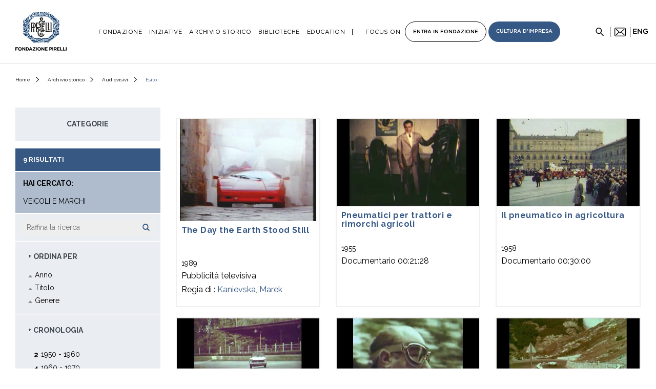

--- FILE ---
content_type: text/html;charset=utf-8
request_url: https://www.fondazionepirelli.org/archivio-storico/audiovisivi/search/result.html?tesauro_path=%22veicoli+e+marchi%22&tesauro_label=Veicoli%20e%20marchi
body_size: 16094
content:
<!DOCTYPE html>
<html lang="en">
	<head>
		<meta charset="utf-8">
<!-- Always force latest IE rendering engine (even in intranet) & Chrome Frame
Remove this if you use the .htaccess -->
<meta http-equiv="X-UA-Compatible" content="IE=edge,chrome=1">


	    		 	
	
		    <title>Audiovisivi</title>

			<meta name="description" content=" Audiovisivi  Archivio storico Fondazione Pirelli">
		




<meta name="author" content="regesta.exe">
<meta name="viewport" content="width=device-width; initial-scale=1.0">
<link rel="stylesheet" href="/archivio-storico/resources/css/ui-lightness/jquery-ui-1.10.4.css" />


<link href="https://fonts.googleapis.com/css?family=Raleway:400,600,700,800,900" rel="stylesheet" type="text/css">
<link href="/archivio-storico/resources/bootstrap/css/bootstrap.min.css" rel="stylesheet" />

<link href="/archivio-storico/resources/css/regesta.css" rel="stylesheet" />
<link href="/archivio-storico/resources/css/new-regesta.css" rel="stylesheet" />
<link href="/archivio-storico/resources/viewer/viewer.css" rel="stylesheet" />
<link href='https://fonts.googleapis.com/css?family=Istok+Web:400,700|Oswald:400,700,300' rel='stylesheet' type='text/css' />


<link rel="stylesheet" href="/archivio-storico/resources/blueimp-gallery/css/blueimp-gallery.min.css">
<!-- script src="/archivio-storico/resources/blueimp-gallery/js/jquery.blueimp-gallery.min.js"></script>
<script src="/archivio-storico/resources/blueimp-gallery/js/blueimp-gallery.min.js"></script> -->

<link rel="stylesheet" href="https://use.fontawesome.com/releases/v5.3.1/css/all.css" integrity="sha384-mzrmE5qonljUremFsqc01SB46JvROS7bZs3IO2EmfFsd15uHvIt+Y8vEf7N7fWAU" crossorigin="anonymous">
<link rel="stylesheet" href="/archivio-storico/resources/blueimp-gallery/css/blueimp-gallery.min.css">
<link rel="stylesheet" href="https://cdnjs.cloudflare.com/ajax/libs/Swiper/4.4.6/css/swiper.min.css">
<link href="/archivio-storico/resources/assets/css/style.css" rel="stylesheet" type="text/css">
<link href="/archivio-storico/resources/css/regesta-pirelli-2021.css" rel="stylesheet" />

<link href="/archivio-storico/resources/video-js/video-js.css" rel="stylesheet" type="text/css">


<style>
.videocontent{width:90%;max-width:600px;margin:0 auto;}
.video-js{padding-top:55.25%;}
.vjs-fullscreen{padding-top:0px;}
</style>

<link rel="stylesheet" href="/archivio-storico/resources/tesauro/bundle.css">
<script defer src="/archivio-storico/resources/tesauro/bundle.js"></script>
	</head>
	<body>
	<!-- Google Tag Manager (noscript) -->
	<noscript>
		<iframe src="https://www.googletagmanager.com/ns.html?id=GTM-PT67FT" height="0" width="0" style="display:none;visibility:hidden"></iframe>
	</noscript>
	<!-- End Google Tag Manager (noscript) -->

							<header id="header">
    <div class="container hidden-l">
        <div class="menu__icon">
            <span></span>
            <span></span>
            <span></span>
        </div>
        <div class="logo">
            <a href="https://www.fondazionepirelli.org/it/">
                <img src="/archivio-storico/resources/assets/img/logo-fondazione-pirelli.svg" alt="Logo Fondazione Pirelli">
            </a>
        </div>

        <div class="newsletter">
            <img src="/archivio-storico/resources/assets/img/icon-email-black.png" alt="Newsletter">
            <span>Newsletter</span>
        </div>

        <div class="search-icon">
            <img src="/archivio-storico/resources/assets/img/icon-search.png" alt="Cerca">
        </div>
        <div class="lang-selector">
				<a class="toEN" href="#n">eng</a>
        </div>
    </div>
    <div class="container hidden-m">
        <div class="logo">
            <a href="https://www.fondazionepirelli.org/it/">
                <img src="/archivio-storico/resources/assets/img/logo-fondazione-pirelli.svg" alt="Logo Fondazione Pirelli">
            </a>
        </div>
        <nav class="main-menu">
            <ul>
                <li data-submenu="fondazione">
                    Fondazione
                </li>
                <li data-submenu="iniziative" class="current">
                    <a href="/it/iniziative/">
                        Iniziative
                    </a>
                </li>
                
                <li data-submenu="archivio-storico">
                  <a href="https://www.fondazionepirelli.org/it/archivio-storico/">
						Archivio Storico					</a>
                </li>
                <li data-submenu="biblioteche" >
                    <a href="/it/le-biblioteche/">
                        Biblioteche
                    </a>
                </li>
                <li data-submenu="education">
                    <a href="/it/education/">
                        Education
                    </a>
                </li>
                
                <li data-submenu="progetti" class="b-l">Focus on</li>

                <span class="boxed-wrapper">
                    <li class="boxed boxed--white no-child" >
                        <a href="/">Entra <br>in Fondazione</a>
                    </li>
                    <li class="boxed boxed--blue" data-submenu="cultura-impresa">
                        Cultura <br>d'impresa
                    </li>
                </span>
            </ul>
        </nav>

        <div class="newsletter">
            <img src="/archivio-storico/resources/assets/img/icon-email-black.png" alt="Newsletter">
            <noscript><img  alt="Newsletter" data-src="/wp-content/themes/fondazione-pirelli/img/icon-email-black.png" class="lazyload" src="[data-uri]"><img src="/wp-content/themes/fondazione-pirelli/img/icon-email-black.png" alt="Newsletter"></noscript>
        </div>

        <div class="search-icon">
            <img src="/archivio-storico/resources/assets/img/icon-search.png" alt="Cerca">
        </div>
        <div class="lang-selector">
           <a class="${classEn} toEN" href="#n">eng</a>
        </div>
    </div>

    <div class="submenu">
        <div class="container">
            <div class="submenu-content" data-submenu="fondazione">
                <div class="col col--4 fl-l">
                    <div class="submenu-content__menu">
                        <ul>
                            <li>
                                <a href="/it/la-fondazione/la-fondazione-pirelli/">
                                    La Fondazione Pirelli
                                </a>
                            </li>
                            <li>
                               <a href="/it/la-fondazione/consiglio-di-amministrazione-e-staff/">
									Consiglio di Amministrazione e Staff								</a>
                            </li>
                            
                        </ul>
                    </div>
                </div>
            </div>
            
            
            
            <div class="submenu-content" data-submenu="progetti" style="">
				<div class="col col--3 fl-l">
					<div class="submenu-content__menu">
						<ul>
							<li>
								<a href="https://www.rivistapirelli.org/" target="_blanc">Rivista Pirelli</a>
							</li>
							<li>
								<a href="http://www.ilcantodellafabbrica.org/" target="_blanc">Il Canto della Fabbrica</a>
							</li>
							<li>
								<a href="https://storie-di-corse.fondazionepirelli.org/" target="_blanc">Storie di corse</a>
							</li>

							<li>
								<a href="https://www.60grattacielopirelli.org/" target="_blanc">Celebrazioni del Pirellone</a>
							</li>
							<li>
								<a href="/it/podcast/">Podcast</a>
							</li>
							<li>
                                <a href="https://www.pirellibuildsthefuture.org/it/index.html" target="blanc">Pirelli builds the future</a>
							</li>
						</ul>

					</div>
				</div>
				<div class="col col--5 fl-r">
					<div class="submenu-content__secondary-menu">
						<ul>
							<li class="w-icon w-icon--storie">
								<a href="/it/iniziative/storie-dal-mondo-pirelli/"></a>
								<span>Storie dal mondo Pirelli</span>
							</li>
						</ul>
					</div>
				</div>
			</div>
            
            

            <div class="submenu-content" data-submenu="iniziative">
                <div class="col col--3 fl-l">
                    <div class="submenu-content__menu">
                        <ul>
                            <li>
                                <a href="/it/iniziative/i-progetti-editoriali/">
                                    I progetti editoriali
                                </a>
                            </li>
                            <li>
                                <a href="/it/iniziative/le-mostre/">
                                    Le mostre
                                </a>
                            </li>
                            <li>
                                <a href="/it/iniziative/gli-eventi-e-i-percorsi-guidati/">
                                    Gli Eventi e i Percorsi guidati
                                </a>
                            </li>
                            <li>
                                <a href="/it/iniziative/le-collaborazioni/">
                                    Le collaborazioni
                                </a>
                            </li>
                        </ul>
                    </div>
                </div>

                <div class="col col--5 fl-r">
                    <div class="submenu-content__secondary-menu">
                        <ul>
                            <li class="w-icon w-icon--virtual-tour">
                                <a href="/it/virtual-tour/"></a>
                                <span>Virtual Tour</span>
                            </li>
                        </ul>
                    </div>
                </div>
            </div>

            <div class="submenu-content" data-submenu="education">

                <div class="col col--25 fl-l">
                    <div class="submenu-content__menu">
                        <ul class="sub">
                            <li class="parent">
                                <a href="/it/education/fondazione-pirelli-educational/">
                                    Fondazione Pirelli Educational
                                </a>
                            </li>
                            <li>
                                <a href="/it/education/fondazione-pirelli-educational/scuola-primaria/">
                                    Scuola primaria
                                </a>
                            </li>
                            <li>
                                <a href="/it/education/fondazione-pirelli-educational/scuola-secondaria-1-grado/">
                                    Scuola secondaria 1 grado
                                </a>
                            </li>
                            <li>
                                <a href="/it/education/fondazione-pirelli-educational/scuola-secondaria-2-grado/">
                                    Scuola secondaria 2 grado
                                </a>
                            </li>
                           <li>
                               <a href="/it/education/per-gli-insegnanti/">
                                    Per gli insegnanti
                                </a>
                            </li>
                        </ul>
                    </div>
                </div>

                <div class="col col--25 fl-l">
                    <div class="submenu-content__menu">
                        <ul class="sub">
                            <li class="parent">
                                <a href="/it/education/per-le-universita/">
                                    Per le Universit&agrave;
                                </a>
                            </li>
                        </ul>
                    </div>
                </div>

                <div class="col col--25 fl-l">
                    <div class="submenu-content__menu">
                        <ul class="sub">
                            <li class="parent">
                                <a href="/it/education/eventi-didattici-speciali/">
                                    <strong>Eventi didattici speciali</strong>
                                </a>
                            </li>
                        </ul>
                    </div>
                </div>

                <div class="col col--25 fl-l">
                    <div class="submenu-content__secondary-menu">
                        <ul>
                            <li class="w-icon w-icon--education">
                                <a href="/it/education/" ></a>
                                <span>Prenota i percorsi educational</span>
                            </li>
                        </ul>
                    </div>
                </div>
            </div>

            <div class="submenu-content" data-submenu="archivio-storico">
                <div class="submenu-content__menu">
                    <ul>
                        <li class="w-icon w-icon--doc">
                            <a href="/archivio-storico/tesauro/search/result/?query=*"></a>
                            <span>Navigazione tematica</span>
                        </li>
                        <li class="w-icon w-icon--documents">
                            <a href="/archivio-storico/documenti/"></a>
                            <span>Documenti</span>
                        </li>
                        <li class="w-icon w-icon--photos">
                            <a href="/archivio-storico/fotografie/"></a>
                            <span>Fotografie</span>
                        </li>
                        <li class="w-icon w-icon--audiovisual">
                            <a href="/archivio-storico/audiovisivi/"></a>
                            <span>Audiovisivi</span>
                        </li>
                        <li class="w-icon w-icon--drawmanifest">
                            <a href="/archivio-storico/disegni-e-manifesti/"></a>
                            <span>Disegni e manifesti</span>
                        </li>
                        <li class="w-icon w-icon--pubblicationsmagazine">
                            <a href="/archivio-storico/pubblicazioni-e-riviste/"></a>
                            <span>Pubblicazioni e riviste</span>
                        </li>
                    </ul>
                </div>
            </div>

            <div class="submenu-content" data-submenu="biblioteche">
                <div class="col col--3 fl-l">
                    <div class="submenu-content__menu">
                        <ul>
                            <li>
                                <a href="https://www.fondazionepirelli.org/it/le-biblioteche/la-biblioteca-tecnico-scientifica/">
                                    La biblioteca Tecnico-Scientifica
                                </a>
                            </li>
                            <li>
                                <a href="https://www.fondazionepirelli.org/it/le-biblioteche/la-biblioteca-della-fondazione-pirelli/">
                                    La biblioteca della Fondazione Pirelli
                                </a>
                            </li>
                            <li>
                                <a href="https://www.fondazionepirelli.org/it/le-biblioteche/le-biblioteche-aziendali/">
                                    Le biblioteche aziendali
                                </a>
                            </li>
                            <li>
                                <a href="https://www.fondazionepirelli.org/it/la-fondazione-consiglia/">
                                    La Fondazione consiglia
                                </a>
                            </li>
                        </ul>
                    </div>
                </div>
            </div>

            <div class="submenu-content" data-submenu="cultura-impresa">

                <div class="col col--3 fl-l">
                    <div class="submenu-content__menu">
                        <ul>
                            <li>
                                <a href="/it/cultura-dimpresa/?cat=blog">
                                    <strong>Blog</strong>
                                </a>
                            </li>
                            <li>
                                <a href="/it/cultura-dimpresa/?cat=approfondimenti">
                                    <strong>Approfondimenti</strong>
                                </a>
                            </li>
                            <li>
                                <a href="/it/cultura-dimpresa/?cat=recensioni-libri">
                                    <strong>Recensioni libri</strong>
                                </a>
                            </li>
                        </ul>
                    </div>
                </div>

                <div class="col col--5 fl-r">
                    <div class="submenu-content__info">
                        <h3>
                            Cultura d'impresa
                            <span>di <strong>Antonio Calabr&ograve;</strong></span>
                        </h3>
                        <p>
                            Fare industria vuol dire fare cultura, realizzando sintesi originali tra valore e valori, redditivit&agrave; e socialit&agrave;
                        </p>
                    </div>
                </div>

            </div>

        </div>
    </div>

</header>


<div class="menu-m">
    <div class="accordion-wrapper" data-theme="light">

        <div class="accordion">
            <h4 class="accordion__toggle">
                Fondazione
            </h4>
            <div class="accordion__content">
                <ul>
                    <li>
                        <a href="/it/la-fondazione/la-fondazione-pirelli/">
                            La Fondazione Pirelli
                        </a>
                    </li>
                    <li>
                        <a href="/it/la-fondazione/consiglio-di-amministrazione-e-staff/">
                            Consiglio di Amministrazione e Staff
                        </a>
                    </li>
                    <li>
                        <a href="/it/la-fondazione/materiale-informativo/">
                            Materiale informativo
                        </a>
                    </li>
                </ul>
            </div>
        </div>

        <div class="accordion">
            <h4 class="accordion__toggle">
                Iniziative
            </h4>
            <div class="accordion__content">
                <ul>
                    <li class="to-section">
                        <a href="/it/iniziative/">
                            Vai alla sezione
                        </a>
                    </li>
                    <li>
                        <a href="/it/iniziative/i-progetti-editoriali/">
                            I progetti editoriali
                        </a>
                    </li>
                    <li>
                        <a href="/it/iniziative/le-mostre/">
                            Le mostre
                        </a>
                    </li>
                    <li>
                        <a href="/it/iniziative/gli-eventi-e-i-percorsi-guidati/">
                            Gli Eventi e i Percorsi guidati
                        </a>
                    </li>
                    <li>
                        <a href="/it/iniziative/le-collaborazioni/">
                            Le collaborazioni
                        </a>
                    </li>
                </ul>
            </div>
        </div>

        <div class="accordion">
            <h4 class="accordion__toggle">
                Archivio storico
            </h4>
            <div class="accordion__content">
                <ul>
                    <li>
                        <a href="/archivio-storico/tesauro/search/result/?query=*">
                            Navigazione tematica
                        </a>
                    </li>
                    <li>
                        <a href="/archivio-storico/documenti/">
                          Documenti
                        </a>
                    </li>
                    <li>
                        <a href="/archivio-storico/fotografie/">
                            Fotografie
                        </a>
                    </li>
                    <li>
                        <a href="/archivio-storico/audiovisivi/">
                            Audiovisivi
                        </a>
                    </li>
                    <li>
                        <a href="/archivio-storico/disegni-e-manifesti/">
                            Disegni e manifesti
                        </a>
                    </li>
                    <li>
                        <a href="/archivio-storico/pubblicazioni-e-riviste/">
                            Pubblicazioni e riviste
                        </a>
                    </li>
                </ul>
            </div>
        </div>

        <div class="no-accordion">
            <h4>
                <a href="/it/le-biblioteche/">
                Biblioteche
                </a>
            </h4>
        </div>

        <div class="accordion">
            <h4 class="accordion__toggle">
                Education
            </h4>
            <div class="accordion__content">
                <ul>
                    <li class="to-section">
                        <a href="/it/education/">
                            Vai alla sezione
                        </a>
                    </li>
                    <li>
                        <a href="/it/education/fondazione-pirelli-educational/">
                            Fondazione Pirelli Educational
                        </a>
                    </li>
                    <li>
                        <a href="/it/education/fondazione-pirelli-educational/scuola-primaria/">
                            Scuola primaria
                        </a>
                    </li>
                    <li>
                        <a href="/it/education/fondazione-pirelli-educational/scuola-secondaria-1-grado/">
                            Scuola secondaria 1 grado
                        </a>
                    </li>
                    <li>
                        <a href="/it/education/fondazione-pirelli-educational/scuola-secondaria-2-grado/">
                            Scuola secondaria 2 grado
                        </a>
                    </li>
                    <li>
                        <a href="/it/education/per-gli-insegnanti/">
                            Per gli insegnanti
                        </a>
                    </li>
                    <li>
                        <a href="/it/education/per-le-universita/">
                            Per le universit&agrave;
                        </a>
                    </li>
                    <li>
                        <a href="/it/education/eventi-didattici-speciali/">
                            Eventi didattici speciali
                        </a>
                    </li>
                </ul>
            </div>
        </div>
        
        <div class="accordion">
			<h4 class="accordion__toggle">Focus on</h4>
			<div class="accordion__content" style="display: none;">
				<ul>
					<li>
						<a href="https://www.rivistapirelli.org/" target="_blanc">Rivista Pirelli</a>
					</li>
					<li>
						<a href="http://www.ilcantodellafabbrica.org/" target="_blanc">Il Canto della Fabbrica</a>
					</li>
					<li>
						<a href="https://storie-di-corse.fondazionepirelli.org/" target="_blanc">Storie di corse</a>
					</li>
					<li>
						<a href="https://www.60grattacielopirelli.org/" target="_blanc">Celebrazioni del Pirellone</a>
					</li>
					<li>
						<a href="/it/podcast/">Podcast</a>
					</li>
					<li>
						<a href="https://www.pirellibuildsthefuture.org/en/index.html" target="blanc">Pirelli builds the future</a>
					</li>
				</ul>
			</div>
		</div>

        <div class="accordion accordion-box accordion-box--white">
            <h4 class="accordion__toggle">
                Cultura d'impresa
            </h4>
            <div class="accordion__content">
                <span>a cura di <strong>Antonio Calabr&ograve;</strong></span>
                <ul>
                    <li>
                        <a href="/it/cultura-dimpresa/?cat=blog">
                            <strong>Blog</strong>
                        </a>
                    </li>
                    <li>
                        <a href="/it/cultura-dimpresa/?cat=approfondimenti">
                            <strong>Approfondimenti</strong>
                        </a>
                    </li>
                    <li>
                        <a href="/it/cultura-dimpresa/?cat=recensioni-libri">
                            <strong>Recensioni libri</strong>
                        </a>
                    </li>
                </ul>
            </div>
        </div>

        <div class="accordion accordion-box accordion-box--blue">
            <h4 class="accordion__toggle">
                Entra in Fondazione
            </h4>
            <div class="accordion__content">
                <ul></ul>
            </div>
        </div>

    </div>
</div>

<div class="search-wrapper">
    <div class="container">
        <div class="search-close"></div>
        <form action="/archivio-storico/search/result.html">
            <input name="query" type="text" placeholder="Cerca nell'Archivio Storico">
            <input type="submit">
            <span>Digita qui il testo da cercare nell'Archivio Storico</span>
        </form>
    </div>
</div>							
		<!--<div class="page-header">
           <div class="container">
                   <div class="row">
					    <div class="col-xs-8"><a href="/archivio-storico/"><img src="/archivio-storico/resources/img/logo.png" alt="Archivio storico Pirelli"  title="Archivio storico Pirelli" /></a></div>
							            				            				            					            					            				            					            					            										<div class="col-xs-4 btn-languages"><a href="?lang=it" class="languageSplit ${classIt}">it</a><a href="?lang=en" class="languageSplit ${classEn}">en</a></div>
                   </div>

           </div>
		</div> -->

				<div class="breadcrumbs">
    <div class="container">
        <ul>
          <li>
                <a href="/it/">Home</a>
          </li>
             <li>
                 <a href="/it/archivio-storico/">Archivio storico</a>
             </li>
             <li>
             <a href="/archivio-storico/audiovisivi/">Audiovisivi</a>
             </li>
             <li>Esito</li>
    	</ul>
    </div>
</div>
<div class="container fixReg">
	<div class="row">
		<div class="col-sm-9 col-sm-push-3">
	 		    																																																																<div class="row mtop20">
					 									
								
								
								
								
								
								
								
								
														 		<div class="col-sm-6 col-md-4">
					<div class="thumbnail">
						<a href="/archivio-storico/audiovisivi/detail/IT-PIRELLI-AV0001-000005/the-day-the-earth-stood-still.html"><img src="https://www.fondazionepirelli.org/archivio-storico/dm_0/PIRELLI/pirellixDamsAV001/high//IT/PIRELLI/AV0001/000005/IT.PIRELLI.AV0001.000005.0004.jpeg" alt="The Day the Earth Stood Still" title="The Day the Earth Stood Still"></a>
						<div class="caption">
 							<h3><a href="/archivio-storico/audiovisivi/detail/IT-PIRELLI-AV0001-000005/the-day-the-earth-stood-still.html">The Day the Earth Stood Still</a></h3>
							<p class="datares">1989</p>							<p>Pubblicità televisiva
														</p>
																																									<p>Regia di : <a href="/archivio-storico/audiovisivi/search/result.html?creditsAV=&quot;Kanievska, Marek&quot;">Kanievska, Marek</a></p>																															
						</div>
					</div>
				</div>					
									
								
								
								
								
								
								
								
								
														 		<div class="col-sm-6 col-md-4">
					<div class="thumbnail">
						<a href="/archivio-storico/audiovisivi/detail/IT-PIRELLI-AV0001-000043/pneumatici-trattori-e-rimorchi-agricoli.html"><img src="https://www.fondazionepirelli.org/archivio-storico/dm_0/PIRELLI/pirellixDamsAV001/high/TC-76.jpg" alt="Pneumatici per trattori e rimorchi agricoli" title="Pneumatici per trattori e rimorchi agricoli"></a>
						<div class="caption">
 							<h3><a href="/archivio-storico/audiovisivi/detail/IT-PIRELLI-AV0001-000043/pneumatici-trattori-e-rimorchi-agricoli.html">Pneumatici per trattori e rimorchi agricoli</a></h3>
							<p class="datares">1955</p>							<p>Documentario
							    							00:21:28
														</p>
														 								
																						
						</div>
					</div>
				</div>					
									
								
								
								
								
								
								
								
								
														 		<div class="col-sm-6 col-md-4">
					<div class="thumbnail">
						<a href="/archivio-storico/audiovisivi/detail/IT-PIRELLI-AV0001-000044/il-pneumatico-agricoltura.html"><img src="https://www.fondazionepirelli.org/archivio-storico/dm_0/PIRELLI/pirellixDamsAV001/high/TC-43.jpg" alt="Il pneumatico in agricoltura" title="Il pneumatico in agricoltura"></a>
						<div class="caption">
 							<h3><a href="/archivio-storico/audiovisivi/detail/IT-PIRELLI-AV0001-000044/il-pneumatico-agricoltura.html">Il pneumatico in agricoltura</a></h3>
							<p class="datares">1958</p>							<p>Documentario
							    							00:30:00
														</p>
														 								
																						
						</div>
					</div>
				</div>					
									
								
								
								
								
								
								
								
								
														 		<div class="col-sm-6 col-md-4">
					<div class="thumbnail">
						<a href="/archivio-storico/audiovisivi/detail/IT-PIRELLI-AV0001-000050/pirelli-n-4.html"><img src="https://www.fondazionepirelli.org/archivio-storico/dm_0/PIRELLI/pirellixDamsAV001/high/TC-83a.jpg" alt="J. M. Fangio prova il Cinturato Pirelli sulla pista di Monza" title="J. M. Fangio prova il Cinturato Pirelli sulla pista di Monza"></a>
						<div class="caption">
 							<h3><a href="/archivio-storico/audiovisivi/detail/IT-PIRELLI-AV0001-000050/pirelli-n-4.html">J. M. Fangio prova il Cinturato Pirelli sulla pista di Monza</a></h3>
							<p class="datares">1965</p>							<p>Pubblicità cinematografica
							    							00:01:04
														</p>
														 								
																											<p>casa di produzione : <a href="/archivio-storico/audiovisivi/search/result.html?creditsAV=&quot;Gamma Film&quot;">Gamma Film</a></p>																															
						</div>
					</div>
				</div>					
									
								
								
								
								
								
								
								
								
														 		<div class="col-sm-6 col-md-4">
					<div class="thumbnail">
						<a href="/archivio-storico/audiovisivi/detail/IT-PIRELLI-AV0001-000051/pirelli-n-5.html"><img src="https://www.fondazionepirelli.org/archivio-storico/dm_0/PIRELLI/pirellixDamsAV001/high/TC-83b.jpg" alt="J. M. Fangio prova il Cinturato Pirelli sulla pista di Monza" title="J. M. Fangio prova il Cinturato Pirelli sulla pista di Monza"></a>
						<div class="caption">
 							<h3><a href="/archivio-storico/audiovisivi/detail/IT-PIRELLI-AV0001-000051/pirelli-n-5.html">J. M. Fangio prova il Cinturato Pirelli sulla pista di Monza</a></h3>
							<p class="datares">1965</p>							<p>Pubblicità cinematografica
							    							00:01:05
														</p>
																																									<p>Regia di : <a href="/archivio-storico/audiovisivi/search/result.html?creditsAV=&quot;Gavioli, Roberto&quot;">Gavioli, Roberto</a></p>																															
						</div>
					</div>
				</div>					
									
								
								
								
								
								
								
								
								
														 		<div class="col-sm-6 col-md-4">
					<div class="thumbnail">
						<a href="/archivio-storico/audiovisivi/detail/IT-PIRELLI-AV0001-000080/la-lepre-e-tartaruga.html"><img src="https://www.fondazionepirelli.org/archivio-storico/dm_0/PIRELLI/pirellixDamsAV001/high/TC-13.jpg" alt="La lepre e la tartaruga" title="La lepre e la tartaruga"></a>
						<div class="caption">
 							<h3><a href="/archivio-storico/audiovisivi/detail/IT-PIRELLI-AV0001-000080/la-lepre-e-tartaruga.html">La lepre e la tartaruga</a></h3>
							<p class="datares">1966</p>							<p>fiction
							    							00:38:00
														</p>
																																																																											<p>Regia di : <a href="/archivio-storico/audiovisivi/search/result.html?creditsAV=&quot;Hudson, Hugh&quot;">Hudson, Hugh</a></p>																																																																	
						</div>
					</div>
				</div>					
									
								
								
								
								
								
								
								
								
														 		<div class="col-sm-6 col-md-4">
					<div class="thumbnail">
						<a href="/archivio-storico/audiovisivi/detail/IT-PIRELLI-AV0001-000238/cinturato-ms35.html"><img src="https://www.fondazionepirelli.org/archivio-storico/dm_0/PIRELLI/pirellixDamsAV001/high/TC-87a.jpg" alt="Cinturato MS35" title="Cinturato MS35"></a>
						<div class="caption">
 							<h3><a href="/archivio-storico/audiovisivi/detail/IT-PIRELLI-AV0001-000238/cinturato-ms35.html">Cinturato MS35</a></h3>
							<p class="datares">1972</p>							<p>Pubblicità televisiva
							    							00:01:24
														</p>
														 								
																						
						</div>
					</div>
				</div>					
									
								
								
								
								
								
								
								
								
														 		<div class="col-sm-6 col-md-4">
					<div class="thumbnail">
						<a href="/archivio-storico/audiovisivi/detail/IT-PIRELLI-AV0001-000300/panda-blitz.html"><img src="https://www.fondazionepirelli.org/archivio-storico/dm_0/PIRELLI/pirellixDamsAV001/high/TC-121.jpg" alt="Panda blitz" title="Panda blitz"></a>
						<div class="caption">
 							<h3><a href="/archivio-storico/audiovisivi/detail/IT-PIRELLI-AV0001-000300/panda-blitz.html">Panda blitz</a></h3>
							<p class="datares">1980-1990</p>							<p>Documentario
							    							00:20:00
														</p>
																																									<p>Regia di : <a href="/archivio-storico/audiovisivi/search/result.html?creditsAV=&quot;Cingoli, Giulio&quot;">Cingoli, Giulio</a></p>																																																
						</div>
					</div>
				</div>					
									
								
								
								
								
								
								
								
								
														 		<div class="col-sm-6 col-md-4">
					<div class="thumbnail">
						<a href="/archivio-storico/audiovisivi/detail/IT-PIRELLI-AV0001-000351/prove-strada.html"><img src="https://www.fondazionepirelli.org/archivio-storico/dm_0/PIRELLI/pirellixDamsAV001/high/TC-14.jpg" alt="Prove su strada" title="Prove su strada"></a>
						<div class="caption">
 							<h3><a href="/archivio-storico/audiovisivi/detail/IT-PIRELLI-AV0001-000351/prove-strada.html">Prove su strada</a></h3>
							<p class="datares">1963</p>							<p>Documentario
							    							00:12:00
														</p>
														 								
																											<p>casa di produzione : <a href="/archivio-storico/audiovisivi/search/result.html?creditsAV=&quot;FILMIRIS&quot;">FILMIRIS</a></p>																															
						</div>
					</div>
				</div>					
				 			</div>
 			    																																																															</div>
		<!-- chiudo blocco centrale --> 
		<div class="col-sm-3 col-sm-pull-9">

			<!-- contenitore albero tesauro -->
						<script type="text/javascript">
			var _jsonVal = {"jsonVal":{"startDate":"","endDate":"","fieldDate":"dataNormal","_perPage":20,"tesauro_path":"\"veicoli e marchi\"","tesauro_label":"Veicoli e marchi"}};
			function updateSearch(path, label) {
				_jsonVal.jsonVal['tesauro_path'] = '"' + path + '"';
				_jsonVal.jsonVal['tesauro_label'] = label;
				$('textarea[name=jsonVal]').val(JSON.stringify(_jsonVal))
				$('#freeForm').submit()
			}
			var TREENAV_OPTIONS = {
				"tree": {"children":[{"path":"prodotti","title":"Prodotti","children":[{"path":"prodotti/pneumatici","title":"Pneumatici","children":[{"path":"prodotti/pneumatici/pneumatici auto","title":"Pneumatici auto","children":[{"path":"prodotti/pneumatici/pneumatici auto/bs","title":"BS","children":[]},{"path":"prodotti/pneumatici/pneumatici auto/cinturato","title":"Cinturato","children":[{"path":"prodotti/pneumatici/pneumatici auto/cinturato ms35","title":"Cinturato MS35","children":[]}]},{"path":"prodotti/pneumatici/pneumatici auto/ms","title":"MS","children":[]},{"path":"prodotti/pneumatici/pneumatici auto/p zero","title":"P Zero","children":[]}]},{"path":"prodotti/pneumatici/pneumatici giganti","title":"Pneumatici giganti","children":[]},{"path":"prodotti/pneumatici/pneumatici carri","title":"Pneumatici carri","children":[]}]}]},{"path":"sedi e stabilimenti","title":"Sedi e stabilimenti","children":[{"path":"sedi e stabilimenti/milano - bicocca","title":"Milano - Bicocca","children":[]}]},{"path":"veicoli e marchi","title":"Veicoli e marchi","children":[{"path":"veicoli e marchi/automobili","title":"Automobili","children":[{"path":"veicoli e marchi/automobili/alfa romeo","title":"Alfa Romeo","children":[{"path":"veicoli e marchi/automobili/alfa romeo/alfa romeo 1900","title":"Alfa Romeo 1900","children":[]},{"path":"veicoli e marchi/automobili/alfa romeo/alfa romeo giulietta","title":"Alfa Romeo Giulietta","children":[]},{"path":"veicoli e marchi/automobili/alfa romeo/alfa romeo gtc","title":"Alfa Romeo GTC","children":[]}]},{"path":"veicoli e marchi/automobili/autobianchi","title":"Autobianchi","children":[{"path":"veicoli e marchi/automobili/autobianchi/bianchina","title":"Bianchina","children":[]}]},{"path":"veicoli e marchi/automobili/citroën","title":"Citroën","children":[]},{"path":"veicoli e marchi/automobili/fiat","title":"Fiat","children":[{"path":"veicoli e marchi/automobili/fiat/fiat 1200","title":"Fiat 1200","children":[]},{"path":"veicoli e marchi/automobili/fiat/fiat 1300-1500","title":"Fiat 1300-1500","children":[]},{"path":"veicoli e marchi/automobili/fiat/fiat 1800","title":"Fiat 1800","children":[]},{"path":"veicoli e marchi/automobili/fiat/fiat 600","title":"Fiat 600","children":[]},{"path":"veicoli e marchi/automobili/fiat/fiat 2100-2300","title":"Fiat 2100-2300","children":[]},{"path":"veicoli e marchi/automobili/fiat/fiat pininfarina cabriolet","title":"Fiat Pininfarina Cabriolet","children":[]},{"path":"veicoli e marchi/automobili/fiat/fiat panda","title":"Fiat Panda","children":[]}]},{"path":"veicoli e marchi/automobili/jaguar","title":"Jaguar","children":[]},{"path":"veicoli e marchi/automobili/lamborghini","title":"Lamborghini","children":[{"path":"veicoli e marchi/automobili/lamborghini/lamborghini countach anniversary","title":"Lamborghini Countach Anniversary","children":[]}]},{"path":"veicoli e marchi/automobili/lancia","title":"Lancia","children":[{"path":"veicoli e marchi/automobili/lancia/lancia appia","title":"Lancia Appia","children":[]},{"path":"veicoli e marchi/automobili/lancia/lancia fulvia","title":"Lancia Fulvia","children":[]}]},{"path":"veicoli e marchi/automobili/volkswagen","title":"Volkswagen","children":[]}]},{"path":"veicoli e marchi/autocarri","title":"Autocarri","children":[{"path":"veicoli e marchi/autocarri/fiat 682","title":"Fiat 682","children":[]},{"path":"veicoli e marchi/autocarri/lancia esatau","title":"Lancia Esatau","children":[]},{"path":"veicoli e marchi/autocarri/om super orione","title":"OM Super Orione","children":[]}]},{"path":"veicoli e marchi/macchine agricole","title":"Macchine agricole","children":[{"path":"veicoli e marchi/macchine agricole/trattori","title":"Trattori","children":[{"path":"veicoli e marchi/macchine agricole/trattori/fahr","title":"Fahr","children":[]},{"path":"veicoli e marchi/macchine agricole/trattori/om","title":"OM","children":[]},{"path":"veicoli e marchi/macchine agricole/trattori/same","title":"Same","children":[]},{"path":"veicoli e marchi/macchine agricole/trattori/oto","title":"OTO","children":[]},{"path":"veicoli e marchi/macchine agricole/trattori/trattore fiat","title":"Trattore Fiat","children":[]}]}]},{"path":"veicoli e marchi/carri agricoli","title":"Carri agricoli","children":[]}]}]},
				"active_path": _jsonVal.jsonVal ? (_jsonVal.jsonVal.tesauro_path || "").replaceAll('"', '') : '',
				"mode": "esito",
				"label_open": "APRI IL LIVELLO",
				"label_close": "CHIUDI IL LIVELLO",
			};
		</script>
		<div class="herarchy-sidebar">
			<h5 class="herarchy-title">Categorie</h5>
			<div id="tesauro-tree" class="body-herarchy-sidebar"></div>
		</div>
	
							<h4 class="totRisultati">9 Risultati</h4>
						
			<h5 class="haiCercato">
	<strong>Hai cercato:</strong>
	<ul id="jsonVal"></ul>
</h5>
			
			<div class="panel-group">
			 	 	 	 	
 	 			<div class="panel panel-primary" id="accordionO">
 	<form action="/archivio-storico/audiovisivi/search/result.html" method="GET" id="freeForm">
 		<div class="input-group">
 			<input type="text" class="form-control col-lg-8" name="query" placeholder="Raffina la ricerca"/><span class="glyphicon glyphicon-search"></span>
			 				<textarea name="jsonVal" id="myTextArea" rows="10" style="display:none;visibility:hidden;">{"jsonVal":{"startDate":"","endDate":"","fieldDate":"dataNormal","_perPage":20,"tesauro_path":"\"veicoli e marchi\"","tesauro_label":"Veicoli e marchi"}}</textarea>
 			 	</div>
	 		
 	</form>
 	
					
	</div>	
												<div class="panel panel-primary" id="accordionO">
			<div class="panel-heading">
				<h4 class="panel-title">
					<a class="accordion-toggle" data-toggle="collapse" data-parent="#accordionO" href="#pannello-P">+ Ordina Per</a>
				</h4>
			</div>
			<div id="pannello-P" class="panel-collapse collapse in">
				<div class="panel-body">
					<ul class="list-group">
						<li class="list-group-item"><a href="#none" class="myOrder" data-sort="c_did_unittitle_unitdate_normal_string"><img src="/archivio-storico/resources/img/icon-bluearrowUp.png" alt="Arrow" title="Arrow">Anno</a></li>
						<li class="list-group-item"><a href="#none" class="myOrder" data-sort="titolo_string"><img src="/archivio-storico/resources/img/icon-bluearrowUp.png" alt="Arrow" title="Arrow">Titolo</a></li>
						<li class="list-group-item"><a href="#none" class="myOrder" data-sort="c_did_materialspec_label_genre_string"><img src="/archivio-storico/resources/img/icon-bluearrowUp.png" alt="Arrow" title="Arrow">Genere</a></li>
					</ul>
				</div>
			</div>
		</div>	
	    			
									<div class="panel panel-primary" id="accordion_yearRanges">
			<div class="panel-heading">
				<h4 class="panel-title">
					<a class="accordion-toggle" data-toggle="collapse" data-parent="#accordion_yearRanges" href="#pannello-yearRanges">+ Cronologia </a>
				</h4>
			</div>
			<div id="pannello-yearRanges" class="panel-collapse collapse in">
				<div class="panel-body"> <div class="herarchy-sidebar">
	<div class="body-herarchy-sidebar">
					<ul class="list-group">
				<li class="list-group-item"><span class="badge">2</span><a href="#n" class="list-group-item filterValue" id="dataNormalYear">1950 - 1960</a></li>
							<li class="list-group-item"><span class="badge">4</span><a href="#n" class="list-group-item filterValue" id="dataNormalYear">1960 - 1970</a></li>
							<li class="list-group-item"><span class="badge">1</span><a href="#n" class="list-group-item filterValue" id="dataNormalYear">1970 - 1980</a></li>
							<li class="list-group-item"><span class="badge">1</span><a href="#n" class="list-group-item filterValue" id="dataNormalYear">1980 - 1990</a></li>
							</ul> 	</div>
</div>
				</div>
			</div>
		</div>
			
													<div class="panel panel-primary" id="accordion3">
					<div class="panel-heading">
						<h4 class="panel-title">
							<a class="accordion-toggle" data-toggle="collapse" data-parent="#accordion3" href="#pannello-3">+ Genere</a>
						</h4>
					</div>
					<div id="pannello-3" class="panel-collapse collapse in">
						<div class="panel-body"><div class="herarchy-sidebar">
	<div class="body-herarchy-sidebar">
							<ul class="list-group">
																					<li class="list-group-item"><span class="badge">4</span><a href="#n" class="list-group-item filterValue" id="genere_fc">Documentario</a></li>
																																						<li class="list-group-item"><span class="badge">2</span><a href="#n" class="list-group-item filterValue" id="genere_fc">Pubblicità cinematografica</a></li>
																																						<li class="list-group-item"><span class="badge">2</span><a href="#n" class="list-group-item filterValue" id="genere_fc">Pubblicità televisiva</a></li>
																																						<li class="list-group-item"><span class="badge">1</span><a href="#n" class="list-group-item filterValue" id="genere_fc">fiction</a></li>
																						</ul>	</div>
</div>
								</div>
							</div>
						</div>	
													
													<div class="panel panel-primary" id="accordion4">
					<div class="panel-heading">
						<h4 class="panel-title">
							<a class="accordion-toggle" data-toggle="collapse" data-parent="#accordion4" href="#pannello-4">+  Responsabilita principali</a>
						</h4>
					</div>
					<div id="pannello-4" class="panel-collapse collapse in">
						<div class="panel-body"><div class="herarchy-sidebar">
	<div class="body-herarchy-sidebar">
							<ul class="list-group">
																					<li class="list-group-item"><span class="badge">2</span><a href="#n" class="list-group-item filterValue" id="credits_fc" >Gamma Film</a></li>
																																						<li class="list-group-item"><span class="badge">1</span><a href="#n" class="list-group-item filterValue" id="credits_fc" >Cammell Hudson and Brownjohn Associates</a></li>
																																						<li class="list-group-item"><span class="badge">1</span><a href="#n" class="list-group-item filterValue" id="credits_fc" >Cammell, David</a></li>
																																						<li class="list-group-item"><span class="badge">1</span><a href="#n" class="list-group-item filterValue" id="credits_fc" >Cingoli, Giulio</a></li>
																																						<li class="list-group-item"><span class="badge">1</span><a href="#n" class="list-group-item filterValue" id="credits_fc" >FILMIRIS</a></li>
																																						<li class="list-group-item"><span class="badge">1</span><a href="#n" class="list-group-item filterValue" id="credits_fc" >Forsyth, Derek</a></li>
																																						<li class="list-group-item"><span class="badge">1</span><a href="#n" class="list-group-item filterValue" id="credits_fc" >Gavioli, Roberto</a></li>
																																						<li class="list-group-item"><span class="badge">1</span><a href="#n" class="list-group-item filterValue" id="credits_fc" >Hudson, Hugh</a></li>
																																						<li class="list-group-item"><span class="badge">1</span><a href="#n" class="list-group-item filterValue" id="credits_fc" >Kanievska, Marek</a></li>
																																						<li class="list-group-item"><span class="badge">1</span><a href="#n" class="list-group-item filterValue" id="credits_fc" >Orti</a></li>
																																						<li class="list-group-item"><span class="badge">1</span><a href="#n" class="list-group-item filterValue" id="credits_fc" >Robecchi, Luca</a></li>
																																						<li class="list-group-item"><span class="badge">1</span><a href="#n" class="list-group-item filterValue" id="credits_fc" >Suschitzky, Wolfgang</a></li>
																																						<li class="list-group-item"><span class="badge">1</span><a href="#n" class="list-group-item filterValue" id="credits_fc" >WMGO - Woollams Moira Gaskin O Malley</a></li>
																						</ul>	</div>
</div>
								</div>
							</div>
						</div>	
												</div>
			<!-- chiudo blocco #accordion -->
		</div>
		<!-- chiudo colonna sinistra -->
	</div>
</div>
		 <div class="pre-footer">
             <div class="container">
            <div style="text-align: center;"><img class="separatore alignnone wp-image-30393 size-full" src="/archivio-storico/resources/img/separatore.jpg" alt="separatore" title="separatore" width="45" height="1"></div>
            <p>La Fondazione Pirelli nasce nel 2008 per volont&agrave; del Gruppo e della famiglia Pirelli per salvaguardare e diffondere la conoscenza del patrimonio culturale, storico e contemporaneo dell&apos;azienda e promuoverne la cultura d&apos;impresa. La Fondazione Pirelli ha sede presso il &quot;Fabbricato 134&quot;, palazzina storica dell&apos;area Pirelli, completamente ristrutturata. All&apos;interno oltre agli uffici, trovano spazio i locali dedicati all&apos;Archivio Storico Pirelli, una sala consultazione e un open space pensato per l&apos;organizzazione di iniziative e incontri rivolti al pubblico.</p>
        </div>
    </div>
					<script type="text/javascript">
    function recaptchaLoadCallback() {
        var onCaptchaSuccess = function(response) {
            var captchaField = document.getElementById('ns_hiddenRecaptcha');
            captchaField.value = response;
        };

        grecaptcha.render('ns_recaptchaField', {
            'sitekey' : '6Lc47bsUAAAAAFPULUWJq-t3rOcgfobDCkChttnC',
            'theme' : 'light',
            'callback' : onCaptchaSuccess
        });
    }

    function onNewsletterSubmit(e) {
        e.preventDefault();

        var email = $('#ns_email_user').val();
        var captcha = $('#ns_hiddenRecaptcha').val();

        // check for email errors
        if (email === '' || email.indexOf('@') === -1) {
            $('#email-error').show();
            return;
        } else {
            $('#email-error').hide();
        }

        // check for captcha errors
        if (captcha === '') {
            $('#ns_hiddenRecaptcha-error').show();
            return;
        } else {
            $('#ns_hiddenRecaptcha-error').hide();
        }

        // copy data to value to modal
        $('#ns_hiddenRecaptchaModal').val(captcha);
        $('#ns_email_modal ').val(email);

        // show modal
        $('.modal-overlay').fadeIn();
        $('#newsletter-signup-modal').show();
    }

    function onNewsletterModalSubmit(e) {
        e.preventDefault();

        var modal = $('#newsletter-signup-modal');
        var form = $('#signup-newsletter');
        var okMessage = modal.find('.confirm-messages');
        var errorMessage = modal.find('.feedback-messages');

        okMessage.hide();
        errorMessage.hide();

        // Serialize the form data into an array of objects
        var formDataArray = form.serializeArray();

        // Convert the array into an object with field names as keys and field values as values
        var formData = {
            action: 'newsletter_signup'
        };
        $.each(formDataArray, function(i, field) {
            formData[field.name] = field.value;
        });

        if (validateModalForm(formData)) {
            sendNewsletterSubscription(formData)
        } else {
            errorMessage.show();
        }
    }

    function validateModalForm(data) {
        return (
            data['FirstName'] !== '' &&
            data['LastName'] !== '' &&
            data['EmailAddress1'] !== '' && data['EmailAddress1'].indexOf('@') !== -1  &&
            data['privacy1'] === 'on'
        );
    }

    function sendNewsletterSubscription(data) {
        $.ajax({
            type: "POST",
            url: '/wp-admin/admin-ajax.php',
            contentType: 'application/x-www-form-urlencoded; charset=UTF-8',
            data: data
        })
        .done(function(resp) {
            console.log('Newsletter subscription succeeded');
            $('#newsletter-signup-modal')
                .find('.confirm-messages')
                .show();
        })
        .fail(function() {
            console.log('Error sending newsletter data to the server');
            $('#newsletter-signup-modal')
                .find('.feedback-messages')
                .show();
        });
    }

    window.addEventListener('load', function() {
        var newsletterForm = $('form.newsletter');
        newsletterForm.off('submit');
        newsletterForm.on('submit', onNewsletterSubmit);

        var newsletterModalForm = $('#signup-newsletter');
        newsletterModalForm.off('submit');
        newsletterModalForm.on('submit', onNewsletterModalSubmit);
    });

</script>

<footer class="footer">
    <div class="container">
        <div class="col col--7 fl-l">
            <div class="contact-info">
                <h4>Contatti</h4>
                <p>
                    La Fondazione Pirelli &egrave; aperta al pubblico su appuntamento.
                </p>

                <ul>
                    <li class="pin">Viale Sarca, 222 - 20126 Milano</li>
                    <li class="phone">02.64423971</li>
                    <li class="mail"><a href="mailto:info@fondazionepirelli.org">info@fondazionepirelli.org</a></li>
                </ul>
            </div>
        </div>

        <div class="col col--3 fl-l">
            <h4>Seguici su</h4>
            <ul class="social">
                <li>
                    <a href="https://it-it.facebook.com/fondazionepirelli/" target="_blank">
                        <i class="fa fa-facebook"></i>
                    </a>
                </li>
                <li>
                    <a href="https://twitter.com/fondpirelli" target="_blank">
                        <i style="fill: white;"><svg xmlns="http://www.w3.org/2000/svg" height="1em" viewBox="0 0 512 512"><!--! Font Awesome Free 6.4.2 by @fontawesome - https://fontawesome.com License - https://fontawesome.com/license (Commercial License) Copyright 2023 Fonticons, Inc. --><path d="M389.2 48h70.6L305.6 224.2 487 464H345L233.7 318.6 106.5 464H35.8L200.7 275.5 26.8 48H172.4L272.9 180.9 389.2 48zM364.4 421.8h39.1L151.1 88h-42L364.4 421.8z"></path></svg></i>
                    </a>
                </li>
                <li>
                    <a href="https://www.instagram.com/fondazione_pirelli/" target="_blank">
                        <i class="fa fa-instagram"></i>
                    </a>
                </li>
                <li>
                    <a href="https://vimeo.com/user83816998" target="_blank">
                        <i class="fa fa-vimeo"></i>
                    </a>
                </li>
            </ul>

            <h4 class="fl-l mt-60">
                <a href="">Iscriviti alla newsletter</a>
            </h4>

            <form class="newsletter" id="newsletterSubscription" novalidate="novalidate">
                <input id="ns_email_user" type="email" name="email" class="email error" aria-describedby="email-error" aria-invalid="true">
                <div id="email-error" class="error" style="display: none;">Campo obbligatorio</div>
                <input type="submit" value="Invia">
                <div class="g-recaptcha" id="ns_recaptchaField"></div>
                <input type="hidden" class="hiddenRecaptcha required error" name="ns_hiddenRecaptcha" id="ns_hiddenRecaptcha" aria-describedby="ns_hiddenRecaptcha-error">
                <div id="ns_hiddenRecaptcha-error" style="display: none;" class="error">Campo obbligatorio</div>
            </form>
            <script src="https://www.google.com/recaptcha/api.js?onload=recaptchaLoadCallback&render=explicit" async defer></script>

        </div>
    </div>

    <div class="bottom-bar">
        <div class="container">

            <div class="copy">
                Copyright &copy; 2025 Pirelli & C. S.p.A. - P.IVA: 00860340157 - v. 2.1.25 IP1
            </div>

            <ul class="helpful-links">
                <li>
                    <a href="https://www.fondazionepirelli.org/it/informativa-sulla-privacy/">Privacy policies</a>
                </li>
                <li>
                    <a href="https://www.fondazionepirelli.org/it/cookie-policy/">Cookies</a>
                </li>
                <li>
                    <a href="https://www.fondazionepirelli.org/it/press-area/">Press area</a>
                </li>
                <li>
                    <a href="https://d2snyq93qb0udd.cloudfront.net/FondazionePirelli/newFondazione/wp-content/uploads/2019/07/08104251/Statuto-Fondazione-Pirelli.pdf">Statuto</a>
                </li>
                <li>
                    <a href="https://d2snyq93qb0udd.cloudfront.net/FondazionePirelli/newFondazione/wp-content/uploads/2019/07/08104248/pt-7-Codice-Etico-Fondazione-Pirelli.pdf">Codice Etico</a>
                </li>
                <li>
                    <a href="https://www.fondazionepirelli.org/it/licenza-siae/">Licenza SIAE</a>
                </li>
                <li>
                    <a href="//www.pirelli.com">Pirelli.com</a>
                </li>
            </ul>

        </div>
    </div>
</footer>

<div class="modal-overlay"></div>

<!-- ------ modali per operazioni utenti ------ -->

<div class="modal modal--locked modal-signin">
    <div class="modal-close"></div>
    <div class="modal-title">Accedi</div>
    <div class="modal-subtitle">
        Password dimenticata? <strong><a class="reset-pwd">clicca qui</a></strong>
    </div>
    <form>
        <fieldset class="mid">
            <input type="email" placeholder="Email*" value="">
            <input type="password" placeholder="Password*">
        </fieldset>
        <fieldset class="centered">
            <input type="submit" value="Invia">
        </fieldset>
    </form>
</div>

<div class="modal modal--locked modal-reset-pwd">
    <div class="modal-close"></div>
    <div class="modal-title">Password dimenticata?</div>
    <form>
        <fieldset class="fw">
            <input type="email" placeholder="Email*" value="">
        </fieldset>
        <fieldset class="centered">
            <input type="submit" value="Invia">
        </fieldset>
    </form>
</div>
<!-- ------ fine modali per operazioni utenti ------ -->

<!-- modale newsletter -->
<div id="newsletter-signup-modal" class="modal modal--locked modal-signup inherited-styles-for-exported-element" style="display: none;">
    <div class="modal-close"></div>
    <div class="confirm-messages" style="display:none">
        <div class="modal-title"> Grazie! Registrazione avvenuta con successo!</div>
        <div class="modal-subtitle">
            Ti abbiamo inviato una e-mail all'indirizzo di posta elettronica che ci hai fornito. Clicca sul link al suo interno per confermare la registrazione. </div>
    </div>
    <div class="registration-form">
        <div class="modal-title"> Iscriviti alla newsletter</div>
        <div class="modal-subtitle">
        </div>
        <div class="feedback-messages" style="display: none">
            Attenzione! Controlla la correttezza dei dati inseriti.
        </div>
        <form id="signup-newsletter" novalidate="novalidate">
            <input type="hidden" name="lang_code" value="it">
            <fieldset class="mid">
                <input type="text" name="FirstName" placeholder="Nome*">
                <input type="text" name="LastName" placeholder="Cognome*">
            </fieldset>
            <fieldset class="centered">
                <input type="email" name="EmailAddress1" placeholder="Email*" value="true" class="email-newsletter" id="ns_email_modal">
            </fieldset>
            <fieldset class="privacy">
                <input type="checkbox" id="privacy" name="privacy1">
                <label for="privacy"></label>
                <p>
                    Dichiaro di avere preso visione&nbsp;
                    <a style="text-decoration:underline;" target="_blank" href="https://www.fondazionepirelli.org/it/informativa-sulla-privacy/">
                        dell'informativa relativa al trattamento dei miei dati personali
                    </a>
                    ,&nbsp;e autorizzo la Fondazione Pirelli al trattamento dei miei dati personali per l'invio, anche a
                    mezzo e-mail, di comunicazioni relative ad iniziative/convegni organizzati dalla Fondazione Pirelli.
                </p>
            </fieldset>
            <fieldset class="centered">
                <input type="submit" value="Invia">
            </fieldset>
            <fieldset class="mid recaptcha t-center">
                <input type="hidden" class="hiddenRecaptcha required" name="ns_hiddenRecaptcha" id="ns_hiddenRecaptchaModal" value="">
            </fieldset>
        </form>
    </div>
</div>
<!-- fine modale newsletter -->

<style>
    * {
        -webkit-font-smoothing: antialiased;
        box-sizing: border-box;
        outline: 0;
        text-decoration: none;
    }

    .inherited-styles-for-exported-element {
        font-family: Gotham;
        font-weight: 400;
        line-height: 1;
        text-decoration: none;
    }

    a {
        background-color: transparent;
        color: inherit;
        font-size: inherit;
        line-height: inherit;
        margin: 0;
    }

    input {
        font-family: sans-serif;
        font-size: 100%;
        line-height: 1.15;
        margin: 0;
        overflow: visible;
    }

    form, p {
        margin-bottom: 0;
        margin-right: 0;
    }

    a, div, fieldset, form, label, p {
        border-style: initial;
        border-width: 0;
        font-family: inherit;
        font-feature-settings: inherit;
        font-kerning: inherit;
        font-optical-sizing: inherit;
        font-stretch: inherit;
        font-style: inherit;
        font-variant: inherit;
        font-variant-position: inherit;
        font-variation-settings: inherit;
        font-weight: inherit;
        padding: 0;
        vertical-align: baseline;
    }

    p {
        margin-top: 0;
    }

    fieldset, label {
        margin: 0;
    }

    div, fieldset, form, label {
        font-size: inherit;
        line-height: inherit;
    }

    form {
        margin-left: 0;
    }

    div {
        margin: 0;
    }

    [type=submit] {
        appearance: button;
    }

    [type=checkbox] {
        box-sizing: border-box;
        padding: 0;
    }

    .modal {
        position: fixed;
        z-index: 99999;
    }

    .modal--locked {
        backface-visibility: hidden;
        background-color: #365885;
        box-shadow: rgba(0, 0, 0, .4) 2px 2px 10px;
        display: none;
        left: 50%;
        padding: 45px 30px 30px;
        top: 50%;
        transform: translate(-50%, -50%) perspective(1px) scale(1);
        width: 30%;
    }

    @media screen and (max-width: 768px) {
        .modal--locked {
            width: 90%;
        }
    }

    @media screen and (min-width: 769px) and (max-width: 1024px) {
        .modal--locked {
            width: 50%;
        }
    }

    .feedback-messages {
        color: #fff;
        font-size: 12px;
        font-weight: 700;
        letter-spacing: .5px;
        margin: 10px 0;
        text-align: center;
    }

    .feedback-messages, .modal--locked form {
        float: left;
        width: 100%;
    }

    p:empty {
        display: none;
    }

    .modal--locked form p {
        color: #fff;
        font-size: 12px;
    }

    fieldset.privacy p {
        line-height: 17px;
    }

    .modal--locked .modal-title {
        color: #fff;
        float: left;
        font-size: 32px;
        font-weight: 500;
        line-height: 32px;
        text-align: center;
        width: 100%;
    }

    .modal--locked .modal-subtitle {
        color: #fff;
        float: left;
        font-size: 14px;
        line-height: 18px;
        margin: 15px 0;
        text-align: center;
        width: 100%;
    }

    .modal--locked .modal-close {
        background-color: initial;
        background-image: url(/archivio-storico/resources/assets/img/icon-close-white.svg);
        background-size: cover;
        cursor: pointer;
        height: 20px;
        position: absolute;
        right: 15px;
        top: 15px;
        width: 20px;
    }

    .modal--locked form input[type=email], .modal--locked form input[type=text] {
        background-color: initial;
        background-image: none;
        border: 1px solid #fff;
        border-radius: 30px;
        box-shadow: none;
        color: #fff;
        font-size: 12px;
        height: 35px;
        line-height: 35px;
        padding: 0 20px;
    }

    .modal--locked form input[type=text] {
        float: left;
    }

    .modal--locked form input[type=submit] {
        background-color: #fff;
        border-radius: 30px;
        border-style: initial;
        border-width: 0;
        box-shadow: none;
        color: #365885;
        font-size: 11px;
        height: 35px;
        line-height: 35px;
        text-align: center;
        text-transform: uppercase;
    }

    .modal--locked form fieldset.privacy {
        float: none;
        margin: 15px 0;
        width: 100%;
    }

    .modal--locked form fieldset.mid {
        margin-bottom: 15px;
    }

    .modal--locked form fieldset.centered {
        text-align: center;
    }

    .modal--locked form input[type=email]::placeholder, .modal--locked form input[type=text]::placeholder {
        color: #fff;
    }

    .modal--locked form fieldset.privacy p {
        float: none;
        margin-left: 30px;
    }

    .modal--locked form fieldset.mid input {
        width: calc(50% - 7px);
    }

    .modal--locked form fieldset.centered input {
        display: inline-block;
        float: none;
    }

    .modal--locked form fieldset.privacy input[type=checkbox] {
        float: left;
    }

    .modal--locked form fieldset.mid input:nth-child(2n+1) {
        float: left;
    }

    .modal--locked form fieldset.mid input:nth-child(2n) {
        float: right;
    }

    form#signup-newsletter {
        margin-top: 30px;
    }

    form#signup-newsletter .centered input {
        width: 100%;
    }

    form#signup-newsletter input[type=submit] {
        width: 120px;
    }

    @media screen and (max-width: 640px) {
        .modal--locked form fieldset {
            margin-bottom: 0 !important;
        }

        .modal--locked form fieldset.privacy {
            margin-bottom: 15px !important;
        }

        .modal--locked form fieldset input[type=email],   .modal--locked form fieldset input[type=text] {
            margin-bottom: 15px !important;
            width: 100% !important;
        }

        .modal--locked form fieldset input[type=email]:nth-child(2n),   .modal--locked form fieldset input[type=text]:nth-child(2n) {
            float: left !important;
        }
    }
</style>

<style>
    form .error {
        color: red;
        float: left;
        font-size: 12px;
        margin-top: 5px;
    }

    form #email-error {
        position: absolute;
        top: 44px;
    }
</style>

<style>
    .form-newsletterSubscription-newsletter {
        -webkit-font-smoothing: antialiased;
        border-style: initial;
        border-width: 0;
        box-sizing: border-box;
        float: left;
        font-feature-settings: inherit;
        font-kerning: inherit;
        font-optical-sizing: inherit;
        font-size: inherit;
        font-stretch: inherit;
        font-style: inherit;
        font-variant: inherit;
        font-variant-position: inherit;
        font-variation-settings: inherit;
        margin: 0 0 30px;
        outline: 0;
        padding: 0;
        position: relative;
        text-decoration: none;
        vertical-align: baseline;
        width: 80%;
    }

    @media screen and (max-width: 640px) {
        .form-newsletterSubscription-newsletter {
            width: 100%;
        }
    }

    .form-newsletterSubscription-newsletter:before {
        background-color: initial;
        background-image: url(https://www.fondazionepirelli.org/img/icon-email-white.png);
        content: "";
        height: 30px;
        left: 5px;
        position: absolute;
        top: 5px;
        width: 30px;
        z-index: 10;
    }

    .div-email-error-error, .input-email-error {
        border-style: initial;
        border-width: 0;
        float: left;
        font-size: 12px;
        margin: 5px 0 0;
    }

    .input-email-error {
        -webkit-font-smoothing: antialiased;
        background-color: #484848;
        box-shadow: none;
        box-sizing: border-box;
        color: #fff;
        font-family: Gotham;
        height: 40px;
        line-height: 40px;
        outline: 0;
        overflow: visible;
        padding: 0 15px 0 40px;
        position: relative;
        text-decoration: none;
        width: calc(75% - 30px);
    }

    .div-email-error-error {
        color: red;
        font-family: inherit;
        font-feature-settings: inherit;
        font-kerning: inherit;
        font-optical-sizing: inherit;
        font-stretch: inherit;
        font-style: inherit;
        font-variant: inherit;
        font-variant-position: inherit;
        font-variation-settings: inherit;
        font-weight: inherit;
        line-height: inherit;
        padding: 0;
        position: absolute;
        top: 44px;
        vertical-align: baseline;
    }

    .css-scan-generated-variation-input-1, .div-email-error-error, .div-ns_recaptchaField-g-recaptcha {
        -webkit-font-smoothing: antialiased;
        box-sizing: border-box;
        outline: 0;
        text-decoration: none;
    }

    .css-scan-generated-variation-input-1 {
        appearance: button;
        background-color: #333;
        border: 1px solid #484848;
        box-shadow: none;
        color: #fff;
        cursor: pointer;
        float: right;
        font-family: Gotham;
        font-size: 14px;
        font-weight: 500;
        height: 40px;
        line-height: 36px;
        margin: 0;
        overflow: visible;
        position: relative;
        text-transform: uppercase;
        width: 30%;
    }

    .div-ns_recaptchaField-g-recaptcha {
        border-style: initial;
        border-width: 0;
        float: left;
        font-family: inherit;
        font-feature-settings: inherit;
        font-kerning: inherit;
        font-optical-sizing: inherit;
        font-size: inherit;
        font-stretch: inherit;
        font-style: inherit;
        font-variant: inherit;
        font-variant-position: inherit;
        font-variation-settings: inherit;
        font-weight: inherit;
        line-height: inherit;
        margin: 20px 0 0;
        padding: 0;
        vertical-align: baseline;
        width: 100%;
    }

    .css-scan-generated-variation-div-2 {
        height: 78px;
        width: 304px;
    }

    .css-scan-generated-variation-div-2, .css-scan-generated-variation-div-3, .css-scan-generated-variation-iframe-4 {
        -webkit-font-smoothing: antialiased;
        border-style: initial;
        border-width: 0;
        box-sizing: border-box;
        font-family: inherit;
        font-feature-settings: inherit;
        font-kerning: inherit;
        font-optical-sizing: inherit;
        font-size: inherit;
        font-stretch: inherit;
        font-style: inherit;
        font-variant: inherit;
        font-variant-position: inherit;
        font-variation-settings: inherit;
        font-weight: inherit;
        line-height: inherit;
        margin: 0;
        outline: 0;
        padding: 0;
        text-decoration: none;
        vertical-align: baseline;
    }

    .css-scan-generated-variation-iframe-5, .textarea-g-recaptcha-response-2-g-recaptcha-response {
        -webkit-font-smoothing: antialiased;
        box-sizing: border-box;
        display: none;
        outline: 0;
        padding: 0;
        text-decoration: none;
    }

    .textarea-g-recaptcha-response-2-g-recaptcha-response {
        border: 1px solid #c1c1c1;
        font-family: sans-serif;
        font-size: 100%;
        height: 40px;
        line-height: 1.15;
        margin: 10px 25px;
        overflow: auto;
        resize: none;
        width: 250px;
    }

    .css-scan-generated-variation-iframe-5 {
        border-style: initial;
        border-width: 0;
        font-family: inherit;
        font-feature-settings: inherit;
        font-kerning: inherit;
        font-optical-sizing: inherit;
        font-size: inherit;
        font-stretch: inherit;
        font-style: inherit;
        font-variant: inherit;
        font-variant-position: inherit;
        font-variation-settings: inherit;
        font-weight: inherit;
        line-height: inherit;
        margin: 0;
        vertical-align: baseline;
    }

    .div-ns_hiddenRecaptcha-error-error, .input-ns_hiddenRecaptcha-hiddenRecaptcha-required-error {
        -webkit-font-smoothing: antialiased;
        border-style: initial;
        border-width: 0;
        box-sizing: border-box;
        color: red;
        float: left;
        font-size: 12px;
        margin: 5px 0 0;
        outline: 0;
        text-decoration: none;
    }

    .input-ns_hiddenRecaptcha-hiddenRecaptcha-required-error {
        box-shadow: none;
        font-family: Gotham;
        height: 40px;
        line-height: 40px;
        overflow: visible;
        position: relative;
    }

    .div-ns_hiddenRecaptcha-error-error {
        font-family: inherit;
        font-feature-settings: inherit;
        font-kerning: inherit;
        font-optical-sizing: inherit;
        font-stretch: inherit;
        font-style: inherit;
        font-variant: inherit;
        font-variant-position: inherit;
        font-variation-settings: inherit;
        font-weight: inherit;
        line-height: inherit;
        padding: 0;
        vertical-align: baseline;
    }

    .inherited-styles-for-exported-element {
        color: #fff;
        font-family: Gotham;
        font-weight: 400;
        line-height: 1;
    }
</style>
							<!-- Google Tag Manager -->
<script>
	(function(w,d,s,l,i){w[l]=w[l]||[];w[l].push({'gtm.start':
		new Date().getTime(),event:'gtm.js'});var f=d.getElementsByTagName(s)[0],
		j=d.createElement(s),dl=l!='dataLayer'?'&l='+l:'';j.async=true;j.src=
		'https://www.googletagmanager.com/gtm.js?id='+i+dl;f.parentNode.insertBefore(j,f);
	})(window,document,'script','dataLayer','GTM-PT67FT');
</script>
<!-- End Google Tag Manager -->

<script src="https://code.jquery.com/jquery-3.3.1.min.js" integrity="sha256-FgpCb/KJQlLNfOu91ta32o/NMZxltwRo8QtmkMRdAu8=" crossorigin="anonymous"></script>
<script src="https://unpkg.com/isotope-layout@3/dist/isotope.pkgd.min.js"></script>
<script src="https://cdnjs.cloudflare.com/ajax/libs/Swiper/4.5.0/js/swiper.min.js"></script>
<script src="/archivio-storico/resources/assets/js/jquery.gridder.min.js"></script>
<script src="https://cdnjs.cloudflare.com/ajax/libs/magnific-popup.js/1.1.0/jquery.magnific-popup.min.js"></script>

<script src="/archivio-storico/resources/assets/js/picker.min.js"></script>
<script src="/archivio-storico/resources/assets/js/picker.date.min.js"></script>
<script src="/archivio-storico/resources/assets/js/legacy.min.js"></script>
<script src="/archivio-storico/resources/assets/js/flowtype.min.js"></script>

<script src="/archivio-storico/resources/assets/js/main.min.js"></script>

<script src="/archivio-storico/resources/js/jquery.counterup.js"></script>

<script src="/archivio-storico/resources/bootstrap/js/bootstrap.min.js"></script>
<script src="/archivio-storico/resources/viewer/viewer.js"></script>
<script src="/archivio-storico/resources/js/jquery-ui-1.10.4.min.js"></script>
<script src="/archivio-storico/resources/js/jquery.jcontent.0.8.js"></script>
<script src="/archivio-storico/resources/video-js/video.dev.js"></script>
<script src="/archivio-storico/resources/js/search.js"></script>

<script>
  videojs.options.flash.swf = "/archivio-storico/resources/video-js/video-js.swf";
</script>

<script type="text/javascript">
	$(document).ready(function(){
				   var jsonVal = jQuery.parseJSON('{"jsonVal":{"startDate":"","endDate":"","fieldDate":"dataNormal","_perPage":20,"tesauro_path":"\\"veicoli e marchi\\"","tesauro_label":"Veicoli e marchi"}}');
      
   var jsonMapArchive = jQuery.parseJSON('{"pirellixDamsMisc001":"Documenti","pirellixDamsPhoto001":"Fotografie","pirellixDamsAV001":"Audiovisivi","pirellixDamsOA001":"Disegni e manifesti","pirellixDamsBiblio001":"Riviste","pirellixDamsTemi":"Riviste"}');
	jQuery.each(jsonVal.jsonVal, function(k, v) {
      if(k !== 'tesauro_label' && k!='fieldDate' && k!='_perPage' && k!='archiveName_' && k!='collanaName_text' && k!='attachmentMisc'){
         if(jQuery.isArray(v)){
		  	   jQuery.each(v, function(i, val) {
		  	     var myValue;
		  	     if(jsonMapArchive[val]){
		  	      	myValue = jsonMapArchive[val];
		  	     }else{
		  	    	myValue = val;
		  	     }
		   	     if(val!=""){
				 		val = encodeURI(val);
			  	      $('#jsonVal').append("<li><a class=\"x filtroAttivo removeJSonVal\" href=\"#none\" name-field=\""+k+"\" data-val=\""+escape(val)+"\" alt=\" Rimuovi \" title=\" Rimuovi \">"+myValue+"</a></li>");
		  	      }
		       });
		   }else{
		 	 	var myValue;
		  	     if(jsonMapArchive[v]){
		  	     	myValue = jsonMapArchive[v];
		  	      }else{
		  	    	myValue = v;
		  	     }
				if(v!=""){
			   		v = encodeURI(v);
					if(k === "tesauro_path") {
						myValue = jsonVal.jsonVal['tesauro_label'];
					}
					var visibility = "";
					if(k === 'query' && v === '*') {
						visibility = 'display:none;'
					}
					$('#jsonVal').append("<li style=\"" + visibility + "\"><a class=\"x filtroAttivo removeJSonVal\" href=\"#none\" name-field=\""+k+"\" data-val=\""+escape(v)+"\" alt=\" Rimuovi \" title=\" Rimuovi \">"+myValue+"</a></li>");
			   }
		   }
      }
	  
	});
	
	if((jQuery('#jsonVal > li').length) == 1){ 
	  
	   jQuery('#jsonVal > li').addClass('noFlag');
	   
	   jQuery('#jsonVal > li > a').addClass('singleFilter');
	   jQuery('#jsonVal > li > a').attr('alt', '');
	   jQuery('#jsonVal > li > a').attr('title', '');
	  }else{
		jQuery('.singleFilter').attr('alt', 'rimuovi');
		jQuery('.singleFilter').attr('title', 'rimuovi');
		jQuery('.singleFilter').removeClass('singleFilter');
		jQuery('.noFlag').removeClass('noFlag');
	  }
  
    if($('textarea[id="attachmentMisc"]').val()!='' && $('textarea[id="attachmentMisc"]').val()!=undefined){
		$('#freeForm').append("<textarea name=\"attachmentMisc\" style=\"display:none;\">"+$('textarea[id="attachmentMisc"]').val()+"</textarea>");	
	}
	

   
   $(".removeJSonVal").click(function() {
   try{
 	var dataVal = unescape($(this).attr('data-val'));
 	var nameField = unescape($(this).attr('name-field'));
	if((jQuery('#jsonVal > li').length) == 1){ return; }
	
	jQuery.each(jsonVal.jsonVal, function(k, v) {
      if(nameField==k){
		   
		   if(jQuery.isArray(v)){
		  	   jQuery.each(v, function(i, val) {
 					if(val==dataVal){
 						v.splice(i,1);
 					}
		       });
		   }else{
			   	delete jsonVal.jsonVal[nameField];
		   }
      }
	});
	
 	
	$('textarea[name="jsonVal"]').text(JSON.stringify(jsonVal));
	$(this).parent().remove();
	$('#freeForm').submit();
	}catch(e){}
	});
	
	
   $(".myOrder").click(function() {
   	   	   		

	$('#freeForm').append('<input type="hidden" name="orderBy" value="'+$(this).attr("data-sort")+'"/>');
	$('#freeForm').append('<input type="hidden" name="orderType" value="desc"/>');
	$('#freeForm').append('<input type="hidden" name="archiveName" value=""/>');
    $('#freeForm').submit();
   });
    
   
    	   jQuery("a[data-sort='$queryBean.orderBy'] > img").attr('src','/archivio-storico/resources/img/icon-bluearrowUp.png')
	   jQuery("a[data-sort='$queryBean.orderBy']").addClass('orderOn');
   	   	
$("input[name='startDate'],input[name='endDate']").keydown(function(event) {
 if ( event.keyCode == 46 || event.keyCode == 8 || event.keyCode == 9 || event.keyCode == 27 || event.keyCode == 13 || 
      (event.keyCode == 65 && event.ctrlKey === true) || 
      (event.keyCode >= 35 && event.keyCode <= 39)) {
             return;
 } else {
        if (event.shiftKey || (event.keyCode < 48 || event.keyCode > 57) && (event.keyCode < 96 || event.keyCode > 105 )) {
             if(event.keyCode!=55){
           		 event.preventDefault(); 
             }
        }
    }
});	
$("a").click(function() {
 	if($(this).attr('href').indexOf('detail')!=-1 && $(this).attr('href').indexOf('jsonVal')==-1){
 	
		//alert($(this).attr('href') + "Handler for .click() called."+$('textarea[name="jsonVal"]').val());	
		 $(this).attr('href', function(i, h) {
			     var attachmentMisc = "";
				 if($('textarea[id="attachmentMisc"]').val()!=''){
					attachmentMisc = "&attachmentMisc="+$('textarea[id="attachmentMisc"]').val();
				 }
    			 return h + (h.indexOf('?') != -1 ? "&jsonVal="+$('textarea[name="jsonVal"]').val()+attachmentMisc : "?jsonVal="+$('textarea[name="jsonVal"]').val()+attachmentMisc);
   		 });
	}
});

$(".languageSplit").click(function() {
	$(this).attr('href', function(i, h) {
		var attachmentMisc = "";
		 if($('textarea[id="attachmentMisc"]').val()!=''){
			attachmentMisc = "&attachmentMisc="+$('textarea[id="attachmentMisc"]').val();
		 }
		 
	 	return h + (h.indexOf('?') != -1 ? "&jsonVal="+$('textarea[name="jsonVal"]').val()+attachmentMisc : "?jsonVal="+$('textarea[name="jsonVal"]').val()+attachmentMisc);
	});
});

$(".advancedSearch").click(function(){
	var clickVar = $(this);
	clickVar.addClass('topAvanzataBgr');
	$(this).next(".intBoxAvanzata").slideToggle('slow', function() {
	if($(this).is(":hidden")){
		clickVar.removeClass('topAvanzataBgr');
	}
  	});
});

		jQuery(".filterValue").click(function() {

			if($(this).attr('id')=="archiveName_string" || $(this).attr('id')=="collanaName"){
				$('#freeForm').append("<textarea name="+$(this).attr('id')+" style=\"display:none;\">"+$(this).attr('data-extra')+"</textarea>");
			}else if($(this).attr('data-extra')!="" && $(this).attr('data-extra')!=undefined){
				$("textarea[name='"+$(this).attr('id')+"']").remove();
				$('#freeForm').append("<textarea name="+$(this).attr('id')+" style=\"display:none;visibility:hidden;\">"+$(this).attr('data-extra')+"</textarea>");
			}else{
				$('#freeForm').append("<textarea name="+$(this).attr('id')+" style=\"display:none;\">\""+$(this).clone().children().remove().end().text()+"\"</textarea>");
			}
			$('#freeForm').submit();
		});

		jQuery(".glyphicon.glyphicon-search").click(function() {
			$('#freeForm').submit();
		});

		jQuery("#tornaEsito").click(function() {
			if((document.referrer).indexOf("/archivio-storico/search/result")!=-1){
				$('#freeForm').attr('action','/archivio-storico/search/result.html')
			}
			var attachmentMisc = "";
			if($('textarea[id="attachmentMisc"]').val()!='' && $('textarea[id="attachmentMisc"]').val()!="undefined"){
				$('#freeForm').append("<textarea name=\"attachmentMisc\" style=\"display:none;\">"+$('textarea[id="attachmentMisc"]').val()+"</textarea>");
			}
			$('#freeForm').submit();
		});

		$('#myCarousel').each(function(){
			$(this).carousel({
				interval: false
			});
			$('.indexCaru').html($(this).find('.active').index()+1);
		});
		$("#myCarousel").on('slide.bs.carousel', function(evt) {
			//console.debug("slide transition started")
			//console.debug('current slide = ', $(this).find('.active').index())
			//console.debug('next slide = ', $(evt.relatedTarget).index())
			//console.debug('next slide =a aaaa', $(this).find('.active').html())
			//console.debug('next slide =a aaaa', $(this).find('.active').find('#indexCaru').html())
			$('.indexCaru').text($(this).find('.active').index()+1);

		});
		var borderless = true;
		if(window.location.href.indexOf("detail") > -1 && document.getElementById('myCarousel')!=null){
			console.log(document.getElementById('myCarousel'));

			var optionsView = {
				movable: true,
				title: true,
				url: 'data-original'
			};

			var viewer = new Viewer(document.getElementById('myCarousel'), optionsView);
		}
		var categorie = [];
		$('.categorieLista').each(function(){
			var cat = $(this).val().toLowerCase();
			categorie.push(cat);
			$(this).remove();
		});
		categorie.sort();
		var selected = $('#categoria');
		for (i = 0; i < categorie.length; i++) {
			selected.append('<option>'+categorie[i]+'</option>')
		}
		//IT - EN
		jQuery(".toIT").click(function(){
			var url = window.location.href;
			window.location.href = updateURLParameter(url,"lang","it")
		})
		jQuery(".toEN").click(function(){
			var url = window.location.href;
			window.location.href = updateURLParameter(url,"lang","en")
		})

		// Counter
		jQuery('.statistic-counter').counterUp({
			delay: 10,
			time: 2000
		})

		//Disable right click on images
		document.oncontextmenu = context_menu;

		function context_menu(e) {
			if (!e) var e = window.event;
			var eTarget = (window.event) ? e.srcElement : e.target;

			if (eTarget.nodeName == "IMG" || eTarget.nodeName == "slide-content" ) {
				//context menu attempt on top of an image element
				return false;
			}
		}
	});//Chiude document ready

	//Funzione IT-EN
 	function updateURLParameter(url, param, paramVal)
 	{
 	    var TheAnchor = null;
 	    var newAdditionalURL = "";
 	    var tempArray = url.split("?");
 	    var baseURL = tempArray[0];
 	    var additionalURL = tempArray[1];
 	    var temp = "";

 	    if (additionalURL)
 	    {
 	        var tmpAnchor = additionalURL.split("#");
 	        var TheParams = tmpAnchor[0];
 	            TheAnchor = tmpAnchor[1];
 	        if(TheAnchor)
 	            additionalURL = TheParams;

 	        tempArray = additionalURL.split("&");

 	        for (i=0; i<tempArray.length; i++)
 	        {
 	            if(tempArray[i].split('=')[0] != param)
 	            {
 	                newAdditionalURL += temp + tempArray[i];
 	                temp = "&";
 	            }
 	        }
 	    }
 	    else
 	    {
 	        var tmpAnchor = baseURL.split("#");
 	        var TheParams = tmpAnchor[0];
 	            TheAnchor  = tmpAnchor[1];

 	        if(TheParams)
 	            baseURL = TheParams;
 	    }

 	    if(TheAnchor)
 	        paramVal += "#" + TheAnchor;

 	    var rows_txt = temp + "" + param + "=" + paramVal;
 	    return baseURL + "?" + newAdditionalURL + rows_txt;
 	}

 	jQuery('.read-more').click(function(){
 		var moreText = document.getElementById("more");
		  if (moreText.style.display === "inline") {
			jQuery(this).text("Leggi tutto");
		    moreText.style.display = "none";
		    $('html,body').animate({
                scrollTop: $('.container.fixReg').offset().top - 150
            }, 'fast');
		  } else {
		    jQuery(this).text("	Chiudi");
		    moreText.style.display = "inline";
		  }
	});
</script>

	</body>
</html>


--- FILE ---
content_type: text/html; charset=utf-8
request_url: https://www.google.com/recaptcha/api2/anchor?ar=1&k=6Lc47bsUAAAAAFPULUWJq-t3rOcgfobDCkChttnC&co=aHR0cHM6Ly93d3cuZm9uZGF6aW9uZXBpcmVsbGkub3JnOjQ0Mw..&hl=en&v=PoyoqOPhxBO7pBk68S4YbpHZ&theme=light&size=normal&anchor-ms=20000&execute-ms=30000&cb=nz22n9fjcppw
body_size: 49494
content:
<!DOCTYPE HTML><html dir="ltr" lang="en"><head><meta http-equiv="Content-Type" content="text/html; charset=UTF-8">
<meta http-equiv="X-UA-Compatible" content="IE=edge">
<title>reCAPTCHA</title>
<style type="text/css">
/* cyrillic-ext */
@font-face {
  font-family: 'Roboto';
  font-style: normal;
  font-weight: 400;
  font-stretch: 100%;
  src: url(//fonts.gstatic.com/s/roboto/v48/KFO7CnqEu92Fr1ME7kSn66aGLdTylUAMa3GUBHMdazTgWw.woff2) format('woff2');
  unicode-range: U+0460-052F, U+1C80-1C8A, U+20B4, U+2DE0-2DFF, U+A640-A69F, U+FE2E-FE2F;
}
/* cyrillic */
@font-face {
  font-family: 'Roboto';
  font-style: normal;
  font-weight: 400;
  font-stretch: 100%;
  src: url(//fonts.gstatic.com/s/roboto/v48/KFO7CnqEu92Fr1ME7kSn66aGLdTylUAMa3iUBHMdazTgWw.woff2) format('woff2');
  unicode-range: U+0301, U+0400-045F, U+0490-0491, U+04B0-04B1, U+2116;
}
/* greek-ext */
@font-face {
  font-family: 'Roboto';
  font-style: normal;
  font-weight: 400;
  font-stretch: 100%;
  src: url(//fonts.gstatic.com/s/roboto/v48/KFO7CnqEu92Fr1ME7kSn66aGLdTylUAMa3CUBHMdazTgWw.woff2) format('woff2');
  unicode-range: U+1F00-1FFF;
}
/* greek */
@font-face {
  font-family: 'Roboto';
  font-style: normal;
  font-weight: 400;
  font-stretch: 100%;
  src: url(//fonts.gstatic.com/s/roboto/v48/KFO7CnqEu92Fr1ME7kSn66aGLdTylUAMa3-UBHMdazTgWw.woff2) format('woff2');
  unicode-range: U+0370-0377, U+037A-037F, U+0384-038A, U+038C, U+038E-03A1, U+03A3-03FF;
}
/* math */
@font-face {
  font-family: 'Roboto';
  font-style: normal;
  font-weight: 400;
  font-stretch: 100%;
  src: url(//fonts.gstatic.com/s/roboto/v48/KFO7CnqEu92Fr1ME7kSn66aGLdTylUAMawCUBHMdazTgWw.woff2) format('woff2');
  unicode-range: U+0302-0303, U+0305, U+0307-0308, U+0310, U+0312, U+0315, U+031A, U+0326-0327, U+032C, U+032F-0330, U+0332-0333, U+0338, U+033A, U+0346, U+034D, U+0391-03A1, U+03A3-03A9, U+03B1-03C9, U+03D1, U+03D5-03D6, U+03F0-03F1, U+03F4-03F5, U+2016-2017, U+2034-2038, U+203C, U+2040, U+2043, U+2047, U+2050, U+2057, U+205F, U+2070-2071, U+2074-208E, U+2090-209C, U+20D0-20DC, U+20E1, U+20E5-20EF, U+2100-2112, U+2114-2115, U+2117-2121, U+2123-214F, U+2190, U+2192, U+2194-21AE, U+21B0-21E5, U+21F1-21F2, U+21F4-2211, U+2213-2214, U+2216-22FF, U+2308-230B, U+2310, U+2319, U+231C-2321, U+2336-237A, U+237C, U+2395, U+239B-23B7, U+23D0, U+23DC-23E1, U+2474-2475, U+25AF, U+25B3, U+25B7, U+25BD, U+25C1, U+25CA, U+25CC, U+25FB, U+266D-266F, U+27C0-27FF, U+2900-2AFF, U+2B0E-2B11, U+2B30-2B4C, U+2BFE, U+3030, U+FF5B, U+FF5D, U+1D400-1D7FF, U+1EE00-1EEFF;
}
/* symbols */
@font-face {
  font-family: 'Roboto';
  font-style: normal;
  font-weight: 400;
  font-stretch: 100%;
  src: url(//fonts.gstatic.com/s/roboto/v48/KFO7CnqEu92Fr1ME7kSn66aGLdTylUAMaxKUBHMdazTgWw.woff2) format('woff2');
  unicode-range: U+0001-000C, U+000E-001F, U+007F-009F, U+20DD-20E0, U+20E2-20E4, U+2150-218F, U+2190, U+2192, U+2194-2199, U+21AF, U+21E6-21F0, U+21F3, U+2218-2219, U+2299, U+22C4-22C6, U+2300-243F, U+2440-244A, U+2460-24FF, U+25A0-27BF, U+2800-28FF, U+2921-2922, U+2981, U+29BF, U+29EB, U+2B00-2BFF, U+4DC0-4DFF, U+FFF9-FFFB, U+10140-1018E, U+10190-1019C, U+101A0, U+101D0-101FD, U+102E0-102FB, U+10E60-10E7E, U+1D2C0-1D2D3, U+1D2E0-1D37F, U+1F000-1F0FF, U+1F100-1F1AD, U+1F1E6-1F1FF, U+1F30D-1F30F, U+1F315, U+1F31C, U+1F31E, U+1F320-1F32C, U+1F336, U+1F378, U+1F37D, U+1F382, U+1F393-1F39F, U+1F3A7-1F3A8, U+1F3AC-1F3AF, U+1F3C2, U+1F3C4-1F3C6, U+1F3CA-1F3CE, U+1F3D4-1F3E0, U+1F3ED, U+1F3F1-1F3F3, U+1F3F5-1F3F7, U+1F408, U+1F415, U+1F41F, U+1F426, U+1F43F, U+1F441-1F442, U+1F444, U+1F446-1F449, U+1F44C-1F44E, U+1F453, U+1F46A, U+1F47D, U+1F4A3, U+1F4B0, U+1F4B3, U+1F4B9, U+1F4BB, U+1F4BF, U+1F4C8-1F4CB, U+1F4D6, U+1F4DA, U+1F4DF, U+1F4E3-1F4E6, U+1F4EA-1F4ED, U+1F4F7, U+1F4F9-1F4FB, U+1F4FD-1F4FE, U+1F503, U+1F507-1F50B, U+1F50D, U+1F512-1F513, U+1F53E-1F54A, U+1F54F-1F5FA, U+1F610, U+1F650-1F67F, U+1F687, U+1F68D, U+1F691, U+1F694, U+1F698, U+1F6AD, U+1F6B2, U+1F6B9-1F6BA, U+1F6BC, U+1F6C6-1F6CF, U+1F6D3-1F6D7, U+1F6E0-1F6EA, U+1F6F0-1F6F3, U+1F6F7-1F6FC, U+1F700-1F7FF, U+1F800-1F80B, U+1F810-1F847, U+1F850-1F859, U+1F860-1F887, U+1F890-1F8AD, U+1F8B0-1F8BB, U+1F8C0-1F8C1, U+1F900-1F90B, U+1F93B, U+1F946, U+1F984, U+1F996, U+1F9E9, U+1FA00-1FA6F, U+1FA70-1FA7C, U+1FA80-1FA89, U+1FA8F-1FAC6, U+1FACE-1FADC, U+1FADF-1FAE9, U+1FAF0-1FAF8, U+1FB00-1FBFF;
}
/* vietnamese */
@font-face {
  font-family: 'Roboto';
  font-style: normal;
  font-weight: 400;
  font-stretch: 100%;
  src: url(//fonts.gstatic.com/s/roboto/v48/KFO7CnqEu92Fr1ME7kSn66aGLdTylUAMa3OUBHMdazTgWw.woff2) format('woff2');
  unicode-range: U+0102-0103, U+0110-0111, U+0128-0129, U+0168-0169, U+01A0-01A1, U+01AF-01B0, U+0300-0301, U+0303-0304, U+0308-0309, U+0323, U+0329, U+1EA0-1EF9, U+20AB;
}
/* latin-ext */
@font-face {
  font-family: 'Roboto';
  font-style: normal;
  font-weight: 400;
  font-stretch: 100%;
  src: url(//fonts.gstatic.com/s/roboto/v48/KFO7CnqEu92Fr1ME7kSn66aGLdTylUAMa3KUBHMdazTgWw.woff2) format('woff2');
  unicode-range: U+0100-02BA, U+02BD-02C5, U+02C7-02CC, U+02CE-02D7, U+02DD-02FF, U+0304, U+0308, U+0329, U+1D00-1DBF, U+1E00-1E9F, U+1EF2-1EFF, U+2020, U+20A0-20AB, U+20AD-20C0, U+2113, U+2C60-2C7F, U+A720-A7FF;
}
/* latin */
@font-face {
  font-family: 'Roboto';
  font-style: normal;
  font-weight: 400;
  font-stretch: 100%;
  src: url(//fonts.gstatic.com/s/roboto/v48/KFO7CnqEu92Fr1ME7kSn66aGLdTylUAMa3yUBHMdazQ.woff2) format('woff2');
  unicode-range: U+0000-00FF, U+0131, U+0152-0153, U+02BB-02BC, U+02C6, U+02DA, U+02DC, U+0304, U+0308, U+0329, U+2000-206F, U+20AC, U+2122, U+2191, U+2193, U+2212, U+2215, U+FEFF, U+FFFD;
}
/* cyrillic-ext */
@font-face {
  font-family: 'Roboto';
  font-style: normal;
  font-weight: 500;
  font-stretch: 100%;
  src: url(//fonts.gstatic.com/s/roboto/v48/KFO7CnqEu92Fr1ME7kSn66aGLdTylUAMa3GUBHMdazTgWw.woff2) format('woff2');
  unicode-range: U+0460-052F, U+1C80-1C8A, U+20B4, U+2DE0-2DFF, U+A640-A69F, U+FE2E-FE2F;
}
/* cyrillic */
@font-face {
  font-family: 'Roboto';
  font-style: normal;
  font-weight: 500;
  font-stretch: 100%;
  src: url(//fonts.gstatic.com/s/roboto/v48/KFO7CnqEu92Fr1ME7kSn66aGLdTylUAMa3iUBHMdazTgWw.woff2) format('woff2');
  unicode-range: U+0301, U+0400-045F, U+0490-0491, U+04B0-04B1, U+2116;
}
/* greek-ext */
@font-face {
  font-family: 'Roboto';
  font-style: normal;
  font-weight: 500;
  font-stretch: 100%;
  src: url(//fonts.gstatic.com/s/roboto/v48/KFO7CnqEu92Fr1ME7kSn66aGLdTylUAMa3CUBHMdazTgWw.woff2) format('woff2');
  unicode-range: U+1F00-1FFF;
}
/* greek */
@font-face {
  font-family: 'Roboto';
  font-style: normal;
  font-weight: 500;
  font-stretch: 100%;
  src: url(//fonts.gstatic.com/s/roboto/v48/KFO7CnqEu92Fr1ME7kSn66aGLdTylUAMa3-UBHMdazTgWw.woff2) format('woff2');
  unicode-range: U+0370-0377, U+037A-037F, U+0384-038A, U+038C, U+038E-03A1, U+03A3-03FF;
}
/* math */
@font-face {
  font-family: 'Roboto';
  font-style: normal;
  font-weight: 500;
  font-stretch: 100%;
  src: url(//fonts.gstatic.com/s/roboto/v48/KFO7CnqEu92Fr1ME7kSn66aGLdTylUAMawCUBHMdazTgWw.woff2) format('woff2');
  unicode-range: U+0302-0303, U+0305, U+0307-0308, U+0310, U+0312, U+0315, U+031A, U+0326-0327, U+032C, U+032F-0330, U+0332-0333, U+0338, U+033A, U+0346, U+034D, U+0391-03A1, U+03A3-03A9, U+03B1-03C9, U+03D1, U+03D5-03D6, U+03F0-03F1, U+03F4-03F5, U+2016-2017, U+2034-2038, U+203C, U+2040, U+2043, U+2047, U+2050, U+2057, U+205F, U+2070-2071, U+2074-208E, U+2090-209C, U+20D0-20DC, U+20E1, U+20E5-20EF, U+2100-2112, U+2114-2115, U+2117-2121, U+2123-214F, U+2190, U+2192, U+2194-21AE, U+21B0-21E5, U+21F1-21F2, U+21F4-2211, U+2213-2214, U+2216-22FF, U+2308-230B, U+2310, U+2319, U+231C-2321, U+2336-237A, U+237C, U+2395, U+239B-23B7, U+23D0, U+23DC-23E1, U+2474-2475, U+25AF, U+25B3, U+25B7, U+25BD, U+25C1, U+25CA, U+25CC, U+25FB, U+266D-266F, U+27C0-27FF, U+2900-2AFF, U+2B0E-2B11, U+2B30-2B4C, U+2BFE, U+3030, U+FF5B, U+FF5D, U+1D400-1D7FF, U+1EE00-1EEFF;
}
/* symbols */
@font-face {
  font-family: 'Roboto';
  font-style: normal;
  font-weight: 500;
  font-stretch: 100%;
  src: url(//fonts.gstatic.com/s/roboto/v48/KFO7CnqEu92Fr1ME7kSn66aGLdTylUAMaxKUBHMdazTgWw.woff2) format('woff2');
  unicode-range: U+0001-000C, U+000E-001F, U+007F-009F, U+20DD-20E0, U+20E2-20E4, U+2150-218F, U+2190, U+2192, U+2194-2199, U+21AF, U+21E6-21F0, U+21F3, U+2218-2219, U+2299, U+22C4-22C6, U+2300-243F, U+2440-244A, U+2460-24FF, U+25A0-27BF, U+2800-28FF, U+2921-2922, U+2981, U+29BF, U+29EB, U+2B00-2BFF, U+4DC0-4DFF, U+FFF9-FFFB, U+10140-1018E, U+10190-1019C, U+101A0, U+101D0-101FD, U+102E0-102FB, U+10E60-10E7E, U+1D2C0-1D2D3, U+1D2E0-1D37F, U+1F000-1F0FF, U+1F100-1F1AD, U+1F1E6-1F1FF, U+1F30D-1F30F, U+1F315, U+1F31C, U+1F31E, U+1F320-1F32C, U+1F336, U+1F378, U+1F37D, U+1F382, U+1F393-1F39F, U+1F3A7-1F3A8, U+1F3AC-1F3AF, U+1F3C2, U+1F3C4-1F3C6, U+1F3CA-1F3CE, U+1F3D4-1F3E0, U+1F3ED, U+1F3F1-1F3F3, U+1F3F5-1F3F7, U+1F408, U+1F415, U+1F41F, U+1F426, U+1F43F, U+1F441-1F442, U+1F444, U+1F446-1F449, U+1F44C-1F44E, U+1F453, U+1F46A, U+1F47D, U+1F4A3, U+1F4B0, U+1F4B3, U+1F4B9, U+1F4BB, U+1F4BF, U+1F4C8-1F4CB, U+1F4D6, U+1F4DA, U+1F4DF, U+1F4E3-1F4E6, U+1F4EA-1F4ED, U+1F4F7, U+1F4F9-1F4FB, U+1F4FD-1F4FE, U+1F503, U+1F507-1F50B, U+1F50D, U+1F512-1F513, U+1F53E-1F54A, U+1F54F-1F5FA, U+1F610, U+1F650-1F67F, U+1F687, U+1F68D, U+1F691, U+1F694, U+1F698, U+1F6AD, U+1F6B2, U+1F6B9-1F6BA, U+1F6BC, U+1F6C6-1F6CF, U+1F6D3-1F6D7, U+1F6E0-1F6EA, U+1F6F0-1F6F3, U+1F6F7-1F6FC, U+1F700-1F7FF, U+1F800-1F80B, U+1F810-1F847, U+1F850-1F859, U+1F860-1F887, U+1F890-1F8AD, U+1F8B0-1F8BB, U+1F8C0-1F8C1, U+1F900-1F90B, U+1F93B, U+1F946, U+1F984, U+1F996, U+1F9E9, U+1FA00-1FA6F, U+1FA70-1FA7C, U+1FA80-1FA89, U+1FA8F-1FAC6, U+1FACE-1FADC, U+1FADF-1FAE9, U+1FAF0-1FAF8, U+1FB00-1FBFF;
}
/* vietnamese */
@font-face {
  font-family: 'Roboto';
  font-style: normal;
  font-weight: 500;
  font-stretch: 100%;
  src: url(//fonts.gstatic.com/s/roboto/v48/KFO7CnqEu92Fr1ME7kSn66aGLdTylUAMa3OUBHMdazTgWw.woff2) format('woff2');
  unicode-range: U+0102-0103, U+0110-0111, U+0128-0129, U+0168-0169, U+01A0-01A1, U+01AF-01B0, U+0300-0301, U+0303-0304, U+0308-0309, U+0323, U+0329, U+1EA0-1EF9, U+20AB;
}
/* latin-ext */
@font-face {
  font-family: 'Roboto';
  font-style: normal;
  font-weight: 500;
  font-stretch: 100%;
  src: url(//fonts.gstatic.com/s/roboto/v48/KFO7CnqEu92Fr1ME7kSn66aGLdTylUAMa3KUBHMdazTgWw.woff2) format('woff2');
  unicode-range: U+0100-02BA, U+02BD-02C5, U+02C7-02CC, U+02CE-02D7, U+02DD-02FF, U+0304, U+0308, U+0329, U+1D00-1DBF, U+1E00-1E9F, U+1EF2-1EFF, U+2020, U+20A0-20AB, U+20AD-20C0, U+2113, U+2C60-2C7F, U+A720-A7FF;
}
/* latin */
@font-face {
  font-family: 'Roboto';
  font-style: normal;
  font-weight: 500;
  font-stretch: 100%;
  src: url(//fonts.gstatic.com/s/roboto/v48/KFO7CnqEu92Fr1ME7kSn66aGLdTylUAMa3yUBHMdazQ.woff2) format('woff2');
  unicode-range: U+0000-00FF, U+0131, U+0152-0153, U+02BB-02BC, U+02C6, U+02DA, U+02DC, U+0304, U+0308, U+0329, U+2000-206F, U+20AC, U+2122, U+2191, U+2193, U+2212, U+2215, U+FEFF, U+FFFD;
}
/* cyrillic-ext */
@font-face {
  font-family: 'Roboto';
  font-style: normal;
  font-weight: 900;
  font-stretch: 100%;
  src: url(//fonts.gstatic.com/s/roboto/v48/KFO7CnqEu92Fr1ME7kSn66aGLdTylUAMa3GUBHMdazTgWw.woff2) format('woff2');
  unicode-range: U+0460-052F, U+1C80-1C8A, U+20B4, U+2DE0-2DFF, U+A640-A69F, U+FE2E-FE2F;
}
/* cyrillic */
@font-face {
  font-family: 'Roboto';
  font-style: normal;
  font-weight: 900;
  font-stretch: 100%;
  src: url(//fonts.gstatic.com/s/roboto/v48/KFO7CnqEu92Fr1ME7kSn66aGLdTylUAMa3iUBHMdazTgWw.woff2) format('woff2');
  unicode-range: U+0301, U+0400-045F, U+0490-0491, U+04B0-04B1, U+2116;
}
/* greek-ext */
@font-face {
  font-family: 'Roboto';
  font-style: normal;
  font-weight: 900;
  font-stretch: 100%;
  src: url(//fonts.gstatic.com/s/roboto/v48/KFO7CnqEu92Fr1ME7kSn66aGLdTylUAMa3CUBHMdazTgWw.woff2) format('woff2');
  unicode-range: U+1F00-1FFF;
}
/* greek */
@font-face {
  font-family: 'Roboto';
  font-style: normal;
  font-weight: 900;
  font-stretch: 100%;
  src: url(//fonts.gstatic.com/s/roboto/v48/KFO7CnqEu92Fr1ME7kSn66aGLdTylUAMa3-UBHMdazTgWw.woff2) format('woff2');
  unicode-range: U+0370-0377, U+037A-037F, U+0384-038A, U+038C, U+038E-03A1, U+03A3-03FF;
}
/* math */
@font-face {
  font-family: 'Roboto';
  font-style: normal;
  font-weight: 900;
  font-stretch: 100%;
  src: url(//fonts.gstatic.com/s/roboto/v48/KFO7CnqEu92Fr1ME7kSn66aGLdTylUAMawCUBHMdazTgWw.woff2) format('woff2');
  unicode-range: U+0302-0303, U+0305, U+0307-0308, U+0310, U+0312, U+0315, U+031A, U+0326-0327, U+032C, U+032F-0330, U+0332-0333, U+0338, U+033A, U+0346, U+034D, U+0391-03A1, U+03A3-03A9, U+03B1-03C9, U+03D1, U+03D5-03D6, U+03F0-03F1, U+03F4-03F5, U+2016-2017, U+2034-2038, U+203C, U+2040, U+2043, U+2047, U+2050, U+2057, U+205F, U+2070-2071, U+2074-208E, U+2090-209C, U+20D0-20DC, U+20E1, U+20E5-20EF, U+2100-2112, U+2114-2115, U+2117-2121, U+2123-214F, U+2190, U+2192, U+2194-21AE, U+21B0-21E5, U+21F1-21F2, U+21F4-2211, U+2213-2214, U+2216-22FF, U+2308-230B, U+2310, U+2319, U+231C-2321, U+2336-237A, U+237C, U+2395, U+239B-23B7, U+23D0, U+23DC-23E1, U+2474-2475, U+25AF, U+25B3, U+25B7, U+25BD, U+25C1, U+25CA, U+25CC, U+25FB, U+266D-266F, U+27C0-27FF, U+2900-2AFF, U+2B0E-2B11, U+2B30-2B4C, U+2BFE, U+3030, U+FF5B, U+FF5D, U+1D400-1D7FF, U+1EE00-1EEFF;
}
/* symbols */
@font-face {
  font-family: 'Roboto';
  font-style: normal;
  font-weight: 900;
  font-stretch: 100%;
  src: url(//fonts.gstatic.com/s/roboto/v48/KFO7CnqEu92Fr1ME7kSn66aGLdTylUAMaxKUBHMdazTgWw.woff2) format('woff2');
  unicode-range: U+0001-000C, U+000E-001F, U+007F-009F, U+20DD-20E0, U+20E2-20E4, U+2150-218F, U+2190, U+2192, U+2194-2199, U+21AF, U+21E6-21F0, U+21F3, U+2218-2219, U+2299, U+22C4-22C6, U+2300-243F, U+2440-244A, U+2460-24FF, U+25A0-27BF, U+2800-28FF, U+2921-2922, U+2981, U+29BF, U+29EB, U+2B00-2BFF, U+4DC0-4DFF, U+FFF9-FFFB, U+10140-1018E, U+10190-1019C, U+101A0, U+101D0-101FD, U+102E0-102FB, U+10E60-10E7E, U+1D2C0-1D2D3, U+1D2E0-1D37F, U+1F000-1F0FF, U+1F100-1F1AD, U+1F1E6-1F1FF, U+1F30D-1F30F, U+1F315, U+1F31C, U+1F31E, U+1F320-1F32C, U+1F336, U+1F378, U+1F37D, U+1F382, U+1F393-1F39F, U+1F3A7-1F3A8, U+1F3AC-1F3AF, U+1F3C2, U+1F3C4-1F3C6, U+1F3CA-1F3CE, U+1F3D4-1F3E0, U+1F3ED, U+1F3F1-1F3F3, U+1F3F5-1F3F7, U+1F408, U+1F415, U+1F41F, U+1F426, U+1F43F, U+1F441-1F442, U+1F444, U+1F446-1F449, U+1F44C-1F44E, U+1F453, U+1F46A, U+1F47D, U+1F4A3, U+1F4B0, U+1F4B3, U+1F4B9, U+1F4BB, U+1F4BF, U+1F4C8-1F4CB, U+1F4D6, U+1F4DA, U+1F4DF, U+1F4E3-1F4E6, U+1F4EA-1F4ED, U+1F4F7, U+1F4F9-1F4FB, U+1F4FD-1F4FE, U+1F503, U+1F507-1F50B, U+1F50D, U+1F512-1F513, U+1F53E-1F54A, U+1F54F-1F5FA, U+1F610, U+1F650-1F67F, U+1F687, U+1F68D, U+1F691, U+1F694, U+1F698, U+1F6AD, U+1F6B2, U+1F6B9-1F6BA, U+1F6BC, U+1F6C6-1F6CF, U+1F6D3-1F6D7, U+1F6E0-1F6EA, U+1F6F0-1F6F3, U+1F6F7-1F6FC, U+1F700-1F7FF, U+1F800-1F80B, U+1F810-1F847, U+1F850-1F859, U+1F860-1F887, U+1F890-1F8AD, U+1F8B0-1F8BB, U+1F8C0-1F8C1, U+1F900-1F90B, U+1F93B, U+1F946, U+1F984, U+1F996, U+1F9E9, U+1FA00-1FA6F, U+1FA70-1FA7C, U+1FA80-1FA89, U+1FA8F-1FAC6, U+1FACE-1FADC, U+1FADF-1FAE9, U+1FAF0-1FAF8, U+1FB00-1FBFF;
}
/* vietnamese */
@font-face {
  font-family: 'Roboto';
  font-style: normal;
  font-weight: 900;
  font-stretch: 100%;
  src: url(//fonts.gstatic.com/s/roboto/v48/KFO7CnqEu92Fr1ME7kSn66aGLdTylUAMa3OUBHMdazTgWw.woff2) format('woff2');
  unicode-range: U+0102-0103, U+0110-0111, U+0128-0129, U+0168-0169, U+01A0-01A1, U+01AF-01B0, U+0300-0301, U+0303-0304, U+0308-0309, U+0323, U+0329, U+1EA0-1EF9, U+20AB;
}
/* latin-ext */
@font-face {
  font-family: 'Roboto';
  font-style: normal;
  font-weight: 900;
  font-stretch: 100%;
  src: url(//fonts.gstatic.com/s/roboto/v48/KFO7CnqEu92Fr1ME7kSn66aGLdTylUAMa3KUBHMdazTgWw.woff2) format('woff2');
  unicode-range: U+0100-02BA, U+02BD-02C5, U+02C7-02CC, U+02CE-02D7, U+02DD-02FF, U+0304, U+0308, U+0329, U+1D00-1DBF, U+1E00-1E9F, U+1EF2-1EFF, U+2020, U+20A0-20AB, U+20AD-20C0, U+2113, U+2C60-2C7F, U+A720-A7FF;
}
/* latin */
@font-face {
  font-family: 'Roboto';
  font-style: normal;
  font-weight: 900;
  font-stretch: 100%;
  src: url(//fonts.gstatic.com/s/roboto/v48/KFO7CnqEu92Fr1ME7kSn66aGLdTylUAMa3yUBHMdazQ.woff2) format('woff2');
  unicode-range: U+0000-00FF, U+0131, U+0152-0153, U+02BB-02BC, U+02C6, U+02DA, U+02DC, U+0304, U+0308, U+0329, U+2000-206F, U+20AC, U+2122, U+2191, U+2193, U+2212, U+2215, U+FEFF, U+FFFD;
}

</style>
<link rel="stylesheet" type="text/css" href="https://www.gstatic.com/recaptcha/releases/PoyoqOPhxBO7pBk68S4YbpHZ/styles__ltr.css">
<script nonce="-mYnkGZJDWrcQJ0E8W4fBw" type="text/javascript">window['__recaptcha_api'] = 'https://www.google.com/recaptcha/api2/';</script>
<script type="text/javascript" src="https://www.gstatic.com/recaptcha/releases/PoyoqOPhxBO7pBk68S4YbpHZ/recaptcha__en.js" nonce="-mYnkGZJDWrcQJ0E8W4fBw">
      
    </script></head>
<body><div id="rc-anchor-alert" class="rc-anchor-alert"></div>
<input type="hidden" id="recaptcha-token" value="[base64]">
<script type="text/javascript" nonce="-mYnkGZJDWrcQJ0E8W4fBw">
      recaptcha.anchor.Main.init("[\x22ainput\x22,[\x22bgdata\x22,\x22\x22,\[base64]/[base64]/[base64]/bmV3IHJbeF0oY1swXSk6RT09Mj9uZXcgclt4XShjWzBdLGNbMV0pOkU9PTM/bmV3IHJbeF0oY1swXSxjWzFdLGNbMl0pOkU9PTQ/[base64]/[base64]/[base64]/[base64]/[base64]/[base64]/[base64]/[base64]\x22,\[base64]\x22,\x22wobDisKvw6QAw7vCm8KRR8OBScOjHMOkDzwAwpgHw7VcLcOBwosHTBvDjMKEBMKOaTLCr8O8wpzDsTDCrcK4w4k5woo0wpcow4bCsxMRPsKpQm1iDsKEw4ZqET0/[base64]/DmgkMO0theX8Gw5TDsMKQw6wueMOJLg8afCZgcsKWCUtSID9dBTprwpQ+csONw7cgwqvCn8ONwqxBTz5FAsKOw5h1wpXDj8O2TcO2ecOlw5/Ch8K3P1gnwqPCp8KCLsKKd8Kqwr7CiMOaw4pXWWswfMOIRRtBP0Qjw6/CsMKreEFDVnNDC8K9wpxxw4N8w5YJwpw/[base64]/RcKdw6ojwoRbwrLCvMKBNFFJIRJzwoPDhMKnw5YcwobCmVjCgBEIOFrCisKhdADDt8K0LFzDu8KgUUvDkQnDnsOWBSvClxnDpMKbwodufMObLE9pw4BnwovCjcK8w7Z2Cw0cw6HDrsKxGcOVwprDqMOMw7t3wpQ/LRRjMh/DjsKsZXjDj8OSwojCmGrCnznCuMKiA8KRw5FWwpvCuWh7NCwWw7zCnBnDmMKkw5/CjHQCwosxw6FKS8OGwpbDvMO/[base64]/CgcKwwrR1PMKibMKlwpDDusKkw4l+w5PDnyzCtcKswoU8UitBFg4Hwq3Cq8KZZcOKYMKxNQnCgzzCpsK7w7YVwps+H8OsWx9hw7nChMKWeGhKeiPClcKbM1PDh0B+ScOgEsKPVRstwr3DpcOfwrnDriccVMO2w5/CnsKcw58cw4xkw4dhwqHDg8OzcMO8NMOUw5UIwo46E8KvJ08+w4jCuzY0w6DCpQ8dwq/[base64]/DusK4fsKDbcO/w7HDuE9Vwr9/[base64]/D3PCjhjDhRBNIBIvKiR1HGsKwrQpw4QLwrzCusKqLMKRw7bCpV1tPkIkWsKPbCHDoMKIwrDDtMKibifCicOzNWPDhMKeC0nDsyRZwqnCq28ewrvDtTQdARbDn8OJZU0CZQ1/wpHDjG5VCAoewoRKPMKGw7BWZcKpwrNBw5kAfsKYw5DDu31Gwp/DhGrDmcOlTDvCvcKhYMOmGcOBwqvDmMKTLnkJw53DohV0HsK5wrsIbmbDuxAfw5luMGZAw5zCo28ewo/DrcOBQMKowqDChyzDgnY/woHDjSJ1eAldBUTDhTJlEsKMfxzDs8OlwohMUSBtwrYkwrsVFXfCpcKmTV5FGXUsw5bCksKvGADCpCTDskcCF8KVeMKpw4QSw7vCgcKAw6nCp8KHwphqB8KCw6pUFsKZwrLCi0rCh8KNwrbCplMRw4/CoXPDqizCn8KJIi/CqHZow5fCqjNhw6nDnsKnw7DDiBfCjcOyw7FywrHDqXTCj8KWAw0Hw5vDpgvDj8KDU8K2TcOqHDnCs3xPeMK4ZcODPjzChMOGw7duDFTDoGQDY8Khw4PDr8K1O8OeGcOMPcKUw6vCiXLDkjnDlcKVXMKiwqdTwpvDsjBoX1/[base64]/CiXLDrsOWUsKVbsODMMORwpPDm8OEEHnDtUtXwq15wqI1wqrDhcKqwqR6wqHComVkLSc3w61sw7zCqSDCkHlRwoPCvz1KI3/DqlVbw7fChx7DkcK2Y09BQMKnw4nClMOgwqEZM8OZwrTCswnDoj7CoGZkw6NtdwE8w6ZnwrADw5EsCMOteD7DjcO6ew7DjGXCli/DlsKBYAEYw5LCnMOidjTDusKvQcK7wpA9X8O5wr4TaH9ZWS8Owq3CmsOsW8KNw6/Dk8OwUcOjw7dWB8OvFVDCjUbDsC/[base64]/DlcO8SsOkwoJcwoQPbTg9GjYCwrDCgsKEDCfDvsOYVsKuVsKdC2nDpMOZwp3Dql4tdSDDiMKTX8OSwr05QyzDiXVgwpjDnADCr3HDusOlT8OLEEPDmDnDpgnDoMOpw7PCh8ODwq7Dqw83wqHDssK9H8OZwp5tXcOmUMKfw4NCC8KTwoA5ccOGw5HCuw8mHB/Cl8OQZhJDw40PwoHCt8KjFcOKwqBnw4TCgcKDU3kaAcKeBMO8w5rCrF3CpsOVw4/CvcO3I8O9woLDm8KESg7Cu8KmJcOxwpYPJxYDFMO/w698K8OewpTCvQjDo8KIXQbDtkLDvcKeJcKnw7vCssKkw5BGw6kow6wowoJSwrDDrWxgw7zDqsObS2Vxw4oXwqxmwokZw5QFGcKKwobCoih8QsKTPMO7wp7DksKzGxLCuHfCocO/AcKdVm7CtMKlwrLDvsOBT17DmkMywpA2w5bClnd5wr4RGCHDu8KDMsOUwr/[base64]/CtF0Aw7TCinF7KMKuZQTDj8KSw63DgcOnEy9YCMKpd0HDqhU5w6fDgsORFcOgwo/DjR3CnU/DqWHDmF3ChcOCw6PCpsKow7gxw73DrFfDtMOiODFyw7kgw5XDvcOywqvCpsOdwpJ/wp7DvsK8MlbClknCrnl4OsOYWsOSO2N7MhDDsGk5w7k1wo3DmlIqwqE0w5M1BB3CrcK0wp3Dn8KTRcOYDcOFVVDDrlXCg3HCi8KnEVDCn8KzOjcJwrvCvDTCn8KywrvDrGrCiAYFwo4DUcOMaQomwpgqYCzCjsKYwrxow54AIR/CrEg7wrcqwqPCt1vDlMKqw4YNAzXDgQPCj8KnIMKZwqd2w4I/G8Omw6jCtFPDrxzDo8OwWsOObFrCiRcOAsOaPig8w4rCtcOjeC7DqsK2w7t7QwrDgcKrw6fDicOUw5pIOFLCnlTCnsK7J2ITSsOTQMK8w5LDscOvRV0lwqs/[base64]/[base64]/CqnnDhzhTwrB9w5LCjcKJXsKRKSoUwqbCs8OgBw5aw7s/wq1JJCLDscO9woA0YcOSwq/DtRJNGcOFwpbDu2tfwoBvDMOddCvCiH7Cs8OLw4VRw5fCjcKjwq/ChcKzYmnDuMKQwrIkNcOGw5bDu0oowpxJAx47wqJzw7fDgMOsdRM+w6BCw53Dr8K3EcKIw7NWw60qXsKMwqgtwoXDihRdJD1gwpw4woTDncK5wrXCq2p4wrdSw7XDpUvCvMOcwp0DR8OiEiXCjkciWkrDisKMC8KEw4lefGnCsg4MTsO0w7DCosOZwq/CqsKBwrjCl8OzMQnCr8K3dMKawobCjx5lLcOkw6zCpcKJwp3Cmn7Cj8OUMilpZ8OBDcK7UTl3X8OhJxrCjsKlDDkGw6UYIm5SwoPCncOAwpDDhMO6bQl4wq0NwrQdw5rDuBYqwpIuwrPCpsOZZsKSw5LCrHbCnMKxIzcKdMKVw7PDm2MERTLDnVjDnS8Rwo/ChcKPOQvDglxtKcOswqDCr3zDkcOBwrF7wo19NkoWLVNQw7TCpcOUwpdJOz/CvDXDmsKzw7XDgQrCq8O9MwLDp8KPF8K7WsKpwprCryDCr8K3w6LDrB/DicKJwprCq8OVw7kQwqkhRsObcgfCucKhwqXCiWHCnsOHw4TDvTsHB8OQw7zDny/[base64]/CtAlQOSDDuMOCwrDDuMOTw5vCmMOfwqzDvGFow6TCmMKPw7vDsWJFIcOfJRMqWmbDiSLDkRrCtsK/CcKmVV8wU8OywoN3CsKHcsOuw61MB8K2w4HDjsO4wp99QUoOIUIawpfCkQQMRMObT3nDhcKbXg3DqQPCvcOAw7l8w6DDqcK5w7Ybb8Kbwrofwq7CpjnCjcOXwpBIVMOJbA/DpcOESwJpwqhLQzPDl8KYw7jDjsO8w7cMMMKIPzw3w4k2wq4uw7bCnHojEcOew5PCvsODw5DChsKzwqnDkQMOwozCs8ObwrBaNMK4w49Rw4LDrXfCt8KGwpTDrlsXw6tlwoHCgw/[base64]/wprDgsKMS0AAwpPCmFwbHiQ8w5jDhcKgWMONw5DDgcOxwrLDqsKAwqMjwoYaOAF8FcOBwqTDsVduw6rDgsKwSMKRw6rDmcOTwqfDjMOqwqfDgsO2wqPCgxbCj3XCk8K/[base64]/Cv19Qd0tMw4InFsOEwqUIwrZ2wr7Co8KIVsO/FhHCvXrDhHLCg8O2YFo1w7TCsMOBTUTCo1IgwpXCpsO7w4/DqUsbwrM6BmbClMOmwplWwpdywp4zw7LCjS7DuMOoeyjDhywAARPCl8O0w6rCpcOCaFtMw6PDrcO3wphzw4IZw4N7HGTDtVfDvMKew6XDqcKfw69zw4fCk1rChyN/w73DnsKtZ0Qmw7wFw6jCiT83L8KcdsOnVMOuEMOvwqTCqGHDqsOtw7fDoFsNFMKMJMO+AkzDlR9UU8KzVMO5wpnDg3pCdhfDjMKvwofDv8Kzwrg8DCrDow3CpXEAG1ZJwop8HcOyw6bDn8KKw5/CvsOEw7TDqcKiccKLwrEMKMKOfwxDd2/[base64]/RHxTcFfCjsKREmVYwqUcwr0pwpHCsTnCpsO/AFnCrRDCoUvCij4jUnbDkBwKZigswporw58nSy/Dr8OGw53DnMOOLD1cw4AFOsKEwooTwpNOSsKWw7fCmxh+w54QwovDkiNFw6hdwovDnCHDl2rCkMOdw5/CncKULMKqwoLDu0kJwrATwqhhwqptacKBw6lMF2xuBwvDoWLCqsO9w57Chh7DisKzNgLDjMKTw6bCgMOyw5rCnMK5wqA8woMWwpRkbyYPw6kYwp0Qwo7DkAPCiH9gDysowprDtHdRw6bDv8OZw7DDkAUwG8KCw5Ilw4DCocO1b8OnNwzCsR/Cu2/ChDgow4EdwoHDljpMT8Owc8KDUsKxw6oEKXFaKEfDtMO3RXcvwp7Cu2fCuALCocOwasOFw4kAwp9twqAjw7jCqy3ClQZuVgMzWX3CshfDuBnDjDpuL8KewoNZw5zDvULCpcKWwr3DrcKaRkbCrsKQw6J8wqvCicO/wroLe8KmXcO3wrzCpsKuwrZ+wpExC8K0wr/CosOnGcK9w5cdHsKwwrlZaxnDnzrDj8OJTsKqNcObwr7ChEM3QMOQC8Kvw71gw4VewrVPw5ppH8OJZmfCpVxvw6c/HX90O0TCisK5wqETasOHw4XDpMOJw4xqWjpdasOMw7NKw7l+JRgqUl3ClcKkCnDDjsOsw79YKirDt8Oowo/[base64]/wpTCoH9vByPCkMKvdSErwovCjcOdwoTCj3nDhsKeMGhZP1ZzwpsZwoDDuj3Cul1DwrRkeWLCp8KhNMOwccKBw6PDsMK5wqDDgSbDuHlKwqTDmMKfw7h7d8Ooa1HCh8OYQUXDqBxWw7hywp0zLyHCkFtFwrXCnMKawqQ7w78bwr/DsF0yQcK6w4J/wp0BwqxjRTDCs1jCqBFqw6DDgsKOw6vCvDsmw4d3cCfDiRbCj8KoSsOrwpHDsirCu8OmwrkqwrwNwrZ8CHbCjnU2bMO7w4EbVGXCo8KnwoZkw49/IcOpWMO+DS9vw7VIw6MWwrhWw6Ndw5BjwpfDsMKITcKyUMOHwopaRcKnBsKowrd+w7vCpMOgw4LDo07DhMK8MzYgLcKEw4rDh8KCasOwwpzCuScGw5gAw5Vkwo7DlmnDo8OsNsOGBcKGLsOzO8KZSMOdw6nDsi7DssKTw7TCknHCmHHCqz/[base64]/Wi7CjSRREU4RBsOrX8Kmw7UjD0PDl0PCk0/CqMOAwqbDpiw+wqrDjHLCkiXCv8KTEcOFS8OvwobCv8O9QsKlw5vCsMK5C8K2w45Ww7wTWcKGEsKpasOsw6QGcWnCtsOLw5/DhkR+JmDCisKrU8OfwptZIsKgwpzDjMKIwofCuMObw7zDqEvCtcKoGMK9I8KOA8O1wrw7ScOXw7gYwq19w7YbCnLCh8KfHsKDFRHCn8ORw4LCgAw7w7kMc3cgwo/ChinCk8KIwooXwrdjSXDCm8O4PsO4C2t3McO0w7vDjUPCmnXDrMOeZ8Kqwrp4w5TCu3sTw6Fdw7fDuMOjNmAKw4FvH8KvJcOVbGhkw7XCtcOCZTQrwq3Cj0F1w7lKM8OkwpsZwqhWw4EeKMK9w78Kw6IBIgVlbsO/woEhwpzCo1oNc3DDiABdwq/DnMOqw6ovwoDCpkJJbMOtV8KATl0wwr08w5LDkMOmL8ODwqIqw7Q1UcKGw5snYxptPcKDH8OKw6/DpcK0ecOyalrDuHxUIyUTfmgtwrvCtcOiFsKPNcOXw4vDqTPDnCvCkBxtwq5hw7PCuDsDOhg8UcOlZARgw43DknjCv8Kww7xLwp3CnMOFw4TCjcKLw7MNwofCt1Zrw4TCgsKGw5PCv8Oow6/[base64]/CrcOpDR9jY3cJwo7CpsOkEHDDljVxw5TCgkBDwqXDt8OQamrCixnDqF/CrSDDlcKEYMKAwqYmNcKrXcOXw4MMSMKAwpx7AcKKw6dhTiTDusKaWMOxw7d4woFpO8KawpPCuMOaw4bDnsOycEZDVk1QwqQNVFDCm3h/w4LDgn4pd0XDjsKpAgk4P27CrMO2w7EHwqHDlkLDnXrDuR7Cu8OQUkohZFkYaEQMWMO6w54BBhx8Y8OsdcOzKsOOw41gVk4jbh9rwoDCpMO0WUohGTLDiMKmw78/w7fCoTNtw78OVxI+DcKtwqASaMKMFGFFwoTCqMKfwrA2wogBw5ENNcO2w4TCt8ORO8K0RnNQwoXCh8O0w4vDomHDoQLDl8KqecOJKlEnw4jCi8K1wrYqMlFwwq/[base64]/woHDvhjDt8KUek7CuMK0wqzCg8OywrgKw51TJBwULAdPOsOow50zZlYswrkrBsK+wqzCocK0MSLCvMKOw5ZNcjPCjA1uwrdzwp8dKsKVwrrDvRYca8Kaw49swr7CjmHCkcOwSsKwQsOGXknCpFnDv8OMwqnCuDwWW8Ouw5jCscOUGlrDpMOFwq1ewrbCh8ODT8O/[base64]/CusOVOcOgw6nDlMOZVsKCwrrDkxwbZ8KswpYhwodXal7DuX3CrcKawqjCgsKGw6vDpE90w7vDuEdZw4E/[base64]/w4fCjMKUw7BTwpvDvjLCj8OlwpnCjHfCvDzDkX8Hw5fCik1Pw7nCoSTDm3BWwojDuWjCnMOlTQLDn8Kiwo9gKcKGOmQzGsK1w4ZYw77DpMKbw73CiTchf8Opw5fDmsKMwod4wrofXcK1dG7Cu2LDlMKBwr3Cr8KSwrN2wp/DiErCpwfCqMKiw5VlWGR7dFrCgE3CiAXCjMKGwozDicO8JcOebMKpwrExAMORwqB0w4VdwrwYwqV4C8OBw5/[base64]/ChcORw6jCrDJ4wrdAw4DCh8KowrvChUfDt8OGwogJwpHCpcODQsOCIRMLwp0UE8KRJsOJSAEda8O+wqnCgy/DqGwOw6JzJcKnw73DocOFwr9hTsOGworCoQPCji8xAlZEw6d9KT7CqMKnw5QTF21rI1MLwpAXw60WF8O3QQtZw6EIw6FgBiPDjMOGw4Iywp7CkVBXdsOreF5/[base64]/HwJGw6NiwqoTwoHDlU1nfMK6L8KHe8OGwr/Dq3oYS8O0wo/Do8Okw4LDiMKYw7vDglJcwrUEFlHCt8KWw4lHCcOsaUFwwo8ZVsKlwonCgFtKwpXCo3bCg8ODwqg5SzjDpMKaw7pnegTCicO6OsOpZMKrw7NQw6x5B0nDhsO5CsOrIMO0EHDDt3UYw5LCqsKeOx/Ct3jCrhFLw7nCtCwaKsOMFMO5wp7DgXMCwp3CmEPDhmrChXPDsATCnXLCnMKKwpdTBMKeUkjCrGjDrsOKd8Oof2LDlX/CpkjDkS/Cj8OiJgBSwrVew6jDoMKtw6rDp0HCpcOhwq/Co8O5em3CnRPDoMKpCsKibsOAesK3ZcKlw4DDnMOzw6p1V2nCsSvCocOgUMKmwqXCpcKWMQY4Q8OMw6JBVS0gwp8hKh/CgMKhHcKnwoYyU8Ksw6dvw7XDq8KLw73Dq8OIwrDCk8KoTULDtQcbw7XDhxPCnybCm8O4GcOmw6ZcGMO4w5FZeMOuw5pTQyMIw7BZw7DCicO5w4jCqMKGHylyS8O/woLDoGLCt8OnGcKKwpLCssKkw4DCsQzDkMOYwrh/Z8OJX1YhFcOECgbDj09lQ8O7GMKjwrNFPMO5wobCkhovImk1w70DwqzDvsKGwrzClsK+bCNGU8K3w6UpwqPCq0RDXsKywp7DscOTHT9yOsOJw6thw5rCt8K9LU7CtXnCnMKYw4FxwrbDq8OXUMOTHSnDqcKCPH3CmcO9wp/[base64]/[base64]/CocKQZzbDgVbDqMO7e8Oaw5Afw6nDhMOTwr95w7XDrxRBwovClCnCgDbDk8OVw4ciUiTCpMKbw4bCihLDrMKmLsOgwpcSEsOrGW7DocKUwrnDmnnDt2pPwp5nLVc9UXYiwok4wpfCqid6WcK6w5hYb8K/wqvCpsKrwr/[base64]/Dh8Knw5w+eltDwqVBYSzDnTVhwp1vwq51wrbCmibDtcKVwoDCiETDoS0ZwpDDhMKqJsOdDmPCpsK1w645wp/Cn0I3U8K2L8K7wrEcw5Aow6QTWsOsF2U/wqfCvsKKw5DCnRLDucKSwoY1w7UKc2MnwqsuM2dmXsKawoPDvALCu8ORPMOIwpJhw7TDnhxhw6jDo8KmwqdsDcO+QsKrwrFNw4/DkMKsHsK7HQkYw70qwpXCgMK2IcOUwoXDm8KvwojChSg3O8KWwpolVD10wrHCs0nDiyfCrsK4CGrCkQzCqMKLMx9ReSEhf8K5w4Z4wrFYGFDCong/wpbDlQpAw7PDpDfDpMKQYUZYw5kxeigQw7pCUsKObsOEw6lxAsOuGiLCr2lRMS/DtMOLDcOuf1UNRT/DlcOLOWjDt3/Cg1HCrH9nwprDqcOyXMOQw6PDkcOIw4PDoxc4w53CtXXDjgzCp15Ow7wlwq/CvsOdwovCqMO2OcKew5/CmcONwqTDvRhaQhfCqcKjDsOXwo1WIWd6w5EJVHrDgsO3wqvDnsOOOkrChw7DnHbDhMOXwqAaRiTDl8OLw79/w5HCkHAqJMO+wrNPCUDDp3xFw6zDocKeEcORTcKHw4FCVMOMw7TCtMOKw7RSMcKKw7TCj199HMKGwr3CpE/CmsKMX2ZOZcOXFcK/w5BXNcKJwoYNfnsjw5dzwoYnwp7CiAfDr8OFOXYjwq5Hw7EPwqQuw6ZGZ8KpSsKiF8Oywo8kw6QmwrTDv2p7woJzw5XCpSDCnT5fWg55w452NMKpwpvCtMO/wpbDjcK7w6sKwp1fw45sw60Uw4/CknTCn8KNDsKSQHdtU8KAwpJtb8O8LwlYJsKRMi/[base64]/eMKHw4XCisOqXhTDpMOJb13Ch8KMKsKSKX05A8O0w5PDtcK7wpzDvU3Di8OwTsKBw6TDkcOqesKGH8O1w4lQHDBFw4LDgQLClsO/ZhXDm27CnT1uwp/Cs2kQL8KEwpDDsUrCrQt9w7wQwrLDlXbCuQbClFvDrcKJLcO8w49LUsOTOVXDmMOTw4TDrkYxPcOIwqfDonPCkHhDOMKAd1XDgMKKVz3CrCrDn8K9EcOkwqxeFSHDsRDDuDdjw6jCj0HDsMOGwoINDRp3RUZsLxsRFMOew5EtJHvClMKWw7/Du8KQw6rDnl7Cv8KawrTDiMKDw6sAfyrDiTIhwpbDocKJKcK4wqbCsj7CmkI2w5MSwrhHbMOlwqzCuMO9SRc1KiDDsyVTwqzDp8KXw7ZhclTDiFMSw6VfRMO/wrbCsUM9w6dedcONwqIFwrUMfXtVwoQ9BQAnIwDCk8Onw7xuw4rCnWRbW8K/[base64]/UXrDjDgew6c4a8KpwqrDjMOZw4TDtcKvwpIowptcw7/DvMKHdMKHwr7Dig9vQnXDncOZw5oiwoogwrYyw6zChWAJXkRuDkR+fcO8FMOeVsKmwp3Ct8KaaMOcw6Vdwot/[base64]/Dix/DkkPDi8O0w4PCrVkcAWNRwo12KxHDrkTDhmpiB11qD8OoT8KlwonCpWQWKA3CucKqw5/[base64]/CnMOcZxUrU8Onw7LDpMO5w4DDuMOZDEbDiF/DosOwYMKww5x+wqTClcOOwo5Ew4xqejIPw5LCk8OSFMOGw6huwrfDvWfCoxTCvsOew4/[base64]/wqDCpsOzwoXCvFACW8OtAsKwVScGbBXDq03CksKLw4PDqyh0w6rDl8KKL8KqG8OtUcK/wpnCjznDlsOuwpFRw7w0wozCrCLDvR9pJcKzw6HDpMOMwqMtSMOfwrrCn8OsPzfDlTvDsn/Dh00NK3nDu8KZw5JefUXCnFNpDQYswrBow6rCixl0bcOBw5RYfcO4QBYjw6EIcMKMw4Uuwr1TIkpoVcOUwpsedF3DrMOkIsKsw4sbGcObwqUGX0DDrWfDjB/CryjCgEwbw4FyHcOPwp5nw6cnMBjCicKRJsOPw6vDnWDDuj1Qw4nDtlbDjljCiMOBw4jClmkgYVLCqsOvwodGw4heFMKZbEHCuMKaw7fDqDM8KE/Dt8Oew69LMlTCi8OOwodBwqvDlMOqJCdjAcKEwo56wq7DssKne8KGw6HDpsK0w41HX1p7wp/ClhvCi8KmwqnCvcKDGMOTwrfCng1tw5LCj1AHw53CuS8wwqMpw5vDm2MUwpslw4/[base64]/CiMOjFMOzw53DssOHXsKRLHXDozXDlg3CpUzDmsOiwrnDoMO5w6LCvwZ8GwAqWsK8w4DCpiEKwo4eR03Cp2fDqcOMw7DCrATDswfCv8OMw73CgcOcwo7DsA0cfcOeWcKOLT7DsxXDgn/[base64]/[base64]/wo0Pw7fCt8Kswo/DnsKCMMO8w4oST0p/ZcKNSWXChkfCui7Do8K9YBQJwoF8w5Mvw4nCjg1nw7HDp8KEw7IhRcOowo/Di0IYwol5Sh3Cq2Ycw5RbGAQJSivDogIbOF0Ww7hIw7NRw4LCjsO9w6/[base64]/DmmAKw51LUhNCciBMw7ZNehNYwrHDhBF4YMOEXcKbLxgVHDPDt8K4wowSwoXDmUpPwqPCjgJxDMORbsKHb1zClDPDvsKPM8KuwpvDhMO4K8KIRMKvNTE+w4N1wqXCgwZ1LsO1wrE8wpvDgsOPOgbDtMOnwopVKnzClAFWw7bDn1PDo8OpJMO/KcOwc8OAJmHDs1xlOcOzacOJw6/DmxdEFMKHw6M0BCHDosOrw5fDgsKqNHJjwp7CrG3DkzUGw6UWw7hGwrHCpDM6wp4BwqtUw7HCgcKEwqFmGxRyYHM1W2XCk2TCiMO2woVJw717IcOowpdFRh5Uw7UZw43DucKOwrRwOFrDjMKwBcKaUcO/[base64]/DkMKjwrlFwpcOYsK1w6Vqe0HCngIKwogtwo/CuRPDsw0Mw67Dql/[base64]/[base64]/w4XDmsO7w50NIUnDk8KIw5bDrHhVw702E8Oew6LDlRjCrQxOIMO/[base64]/[base64]/wqUuUsOnwpQ4wpg9G8OVw7AEQjDDn8OywrYkw5ASZMK7LcOwwpXCkMKIGDYgawvCnF/Cl3fDkcOgXsONwqDDqMKCFCcpJjzCii8JD2NeMcKjw5Utw6s+RWsuK8OMwoEIRsO9wpEoT8Okw5Avw5bCgzvDowNQCsKHwofCt8K8worDicOCw6XCqMK0w5LCmcOew6ZHw44pIMKKbMOQw6xCw6DDoxMJdEQHN8KnFGdrPsK+aD7Cth1zen0Uwq/Cp8K+w5bCkMKtRcOoXMKmJnZCw70lwrjCuVphasKiXQLDtS/CoMKEAULCncOUBsOhdCJtEsOvfsKNEkbChQ1jwrFuwpUnXsK/w4HCk8KRw5/Cl8OLw59awpB4w5/DnnvCscKUw4XCrifClcOLwrEme8KvUx/[base64]/DrMOkwpMbwoLDn1bCnMK5MsKedVvDr8KDJ8KywpDCi0DCn8OEF8OrVyXComPDiMOydXDCvy3CrcOKd8KrLAg3eEEUe1nCicKcw7YYwqpyNRBqw6DDhcK6w63Dq8Ksw7/Cpy1zGcKeZDTDuyVaw5/Cs8OqYMO6woHDiSDDjsKBwqpXBcKdwqbCt8OUViYScsKZw6DCp2I/Y1hhw4nDj8KSw5Q7fjfCksKyw6fDvMK9woPCrxk9w5g9w5rDnBTDt8OGYkhLPU8Yw6ZHWsOrw5Z1IijDlMKXwovDtls+E8KCFcKBwr8Ow6RtQ8K3PEbDoAw/[base64]/Ck8Kqw47Cm0LDu1ppOcO0Z1JdY3bDnWF4wqHChA7CvsOPAEU4w7Y7L2NEwoLClMKsORfCmxQ8f8OXBsKhAsKWOcO0wr5mwpvCkXoxEErCgybDnFjDh21MVsO/w4cEFsKMYl4nw4zCu8KVFQZQNcKHDsK7wqDCkC/ClCYnGVddwr/[base64]/CpcOEZMOSTXDDuSHDiTzCq8KKVWHDpcOyacOEw4V5UhAcVQHCpcOvRSnDsFUpfz5gdA/CqVXDlsOyBMKiN8KlbVXDhDTCph3DpHV7woYiGsORZMO6w6/Csk0RWG3Du8KuNHQBw6txwr8Dw7Y/YhEtwrY/[base64]/w4F9w5fCkDXClsKZUkPCkCrDsELCocKZw5p3Z8K0wqDDsMOBLsOQw5HDtcONwqtBw5LDgcOBEgwew4rDu2weZi/ChMOoO8OgIgAEWcOXEMK/T25uw4sVPArCkw7CqGLCrcKaP8O2VMKJw6U9XBM0w5dHTMOmSRE1DGrCsMOzw7IFPEh1woNgwpDDkgHDqMOWwpzDmEc/AzsKeFMpw6tFwrN/w4UnE8OzWcOGNsKTXk0KHQDCv2I0VMOxXzArwoXCjyUswqvDrGrDqnHCncK0wp/CuMKPFMKUT8KXElTDq37CmcOow63Dm8KQEivCgcOCY8KVwp3CvxTDiMKgUsKeTUwsSFlmGcKvw7bCv1fCv8KFFMOUw6rDnT/[base64]/wq86BcOPJ17Dv3nCq2xrR8OmFQvCnxJqw67CrgcRw6zCrg7DsV5Awql3SzAhwrcLwqB/Zi7Dl3F/fcKDw5sUwpfDh8KjAMOwTcKsw4LDssOofGlOw4TDpcKzwolPw43CsTnCr8O5w4sAwrBKw5XCqMO3w5Q2aj3CvjxhwoUww63Dj8O2wpY4GnVvwqRvw5LDpyjCksOIw7olw6Zaw4cBd8O+wp3Cq3JGwpo+JkE7w5/CtxLCp1Vvw4k9wo3DmgPCrhbDg8Orw4pbecOAw6/CiDYXB8O2w4Qgw4BzT8KjQcKfw6lMdWAbwogWwowhDyYhw6YXwpUIwoU5w6MaKiQHQQppw5cHJA5lOsKhZWvDnnphB1ocw7RCesOgY1zDvG3CoF5wVEjDusKBwrJCPnPCm3DDn3DDgMOFG8O8ScOUwolnCcKBacOQw4wlwpjClRMgwqscQMOnwrLDmMKNe8OTJsOibC/[base64]/[base64]/CuhlxY8KXw5tqwooPw79ew7EqbMKQCcOTJcObNx4CTgNgVgrDqgjDu8K/CcOTwq5TbHQ0L8OAw6rDpTTDnEB5CsK7w7XCgsOTw4LDg8K0K8O6w4jDgCbCvMO+wq/DrnIqfsOEwohMwrk8wr9twoodwqkqwoxyHkdgNMKWYcK6w5ZMaMKJwoTDtsK8w4XDkcK3EMK8fUfDgsKMZXRHL8OXISHDh8KeP8OlPDUjAMKTACYpwrrDuWQuUMKTwqMfwqfCvsOSwpXCn8K/wpjCkBvCsQbCjsOsKXURRXUHw4HCh3PCiFrCuXbCn8Ktw7oxwoADw6xzWHBydBjDsnQAwqM0w6p5w7XDvg/[base64]/CocObwpRsSDQFw71TdGzDqcO0w79FeSrDpjLDqMKiwphHBjsZwpbCpA85wok1KTbDocOEw4XCg2VIw6JjwrzCsTnDr1xZw7LDgxHDjMKZw7k6bcK+wr/DnV3CjWLDkMK/[base64]/DhT/[base64]/CgzvCqQvCoRnDmcOIP8KDwqTDtx/DkcKQwrTCk1VhasKhJsKhwprDjEXDrMK8V8Kww7PCtcKWHnZOwpTCtFnDsynDsXFTZMO7cVBFF8Kzwp3Cj8K4YQLCgD3DiW7ChcKaw6JowrkkfsO0w5jDmcO9w5YVwrlHAsOJKGkiwocJb1rDqcOFV8Opw7/Co30UPjvDiS3DjsKsw5zCmMOnwonDuDUOwofDk2PCkcOWw5gqworCl1picMKJEMK8w4vCosOiMSzCvHRfw7PCusOPw7RIw4zDkX/DtsKtXQwACg8mWGkyHcKew7fCtVNyR8O9w60eXsKfYmbCh8OawozCrsOowqsCMkE/[base64]/CuCnCq8OYNGgwEDfDqX/CqQZIwrF7RcODXmZ1QcOZwpvCo3p/wo5pwrvCni4Kw5jDl3FRUiLCmMKTwqwkWMOFw5jDncKdwpNZdQjCtUsMQHQtN8KhNHFfdWLCgMO5EgVsaHxZw7vCkMKsw5vCmMK/InYNIcKAwrI/wpgcw6LDqMKjIA3DmhJ1e8OhdD7CkcKoPRbCpMOxeMKuw61+wrfDtDTChXDCtxnCkn/Co1vDmsK/LxMuwpZ1w6IoK8KYL8KuYyZYGDnCgRvCiwrCk0XCuUrClcKiwrVvw6TCgsKzMw/DrXDCqcOEBgfClUDDk8KFw7kbSsKEHU8/w5rCrGLDmzzCp8KuHcORwoTDuiM6TH3DnAfCnmTDigYRYhbCvcObwpwNw6jDhcK7Wz/CpT9SFlXDjcODwr7DpRHDpcODPVLDqMOtAXxJw7ZMw4vDncKdbkDCpMOMNRAIWMKuICXDsjDDhMONTE7CmDIMD8K9wr/CrMK5a8OQw6vDqQZrwp9CwrllPX7ChsOBA8Khwq4XEEp/PxlPDsKkWwNtXD/DvxNNJkgiwpPCmQTDlcODw5HDksORw4srCR3Cs8Kxw5A+VTvDp8O9XRh1woxYJGpZFMO0w5bDrcK6w75Pw7cIYiLCmAFdGcKBw7VBScKrwr40wqBzVsK8woUBNSkXw5VgRMKjw6sgwr/DucKDBH7Cu8KSSA9+w7t4w4VJQTHCmMKIMHvDlRsUMBQedhZJwrAxTzrDs07Cq8K/M3NMJsKYFMK3wpZ4dxnDiEnCinJvw6ItUl7DuMObwrzDjg3Dm8KQUcOFw6g/OidUDD/[base64]/DusKCMSUZUFFNMlFVwqZ/Z0NgWzs7BcKhMsOEZ0XDh8OZFws9w77DvgTCv8KsRMOmDsO/[base64]/Dk2ocZjZgw48ra1cSQEZxPmsTGmwPw7FYVnnCrcOBCcOywp/CqVfCoMOfHcO7X2p7wpXDl8OHQx8Wwrkwc8OHw6jCggjDncKFdQTCgsKEw4PDt8Obw7EVwp/CmMOqeEI3w4DCuETCmw/[base64]/Cq8KhXmzDkRnDrsO1aRNew5wawrx5w6VcworDhR8Bw7AUD8OKwrMtw6LDnFp7bcOnw6HDh8OEL8KyfjR3KGsVKT3DjcOva8OfLcOZw6cHe8O3OMOVYsK/[base64]/CnsO1RMK3JsKjaMKcMMOnw6bDr27DtlPDnitCL8KuIsOpD8Onw5Z8GER+w7R0OjRiWcKiYiApc8K4UB9ew7jCjyVZCVMSbcOnwqFMFXTCsMOoVcOcwrLDl04DMsOqwo4KQsO6PQNkwrFkVxnDncO8eMOiwrjDrFXDuxI/wrpef8K5wpLCnm1ZA8OywrlzTcOswrNfw6XCvsK8GSvCocKwQwXDjn0Lw4sVfsKVQMOXPsKDwqppw7PCnSZ5w4UVwoMqw58uw5JEUcOhMEdaw7w/wrYEUiPCgMOYwqvCmAEjwrlTesOKworDocKlRm50wrLDsxnChirDn8O3QAA7wp/ClkMAw4zCugNfYU3DqMOiwoEZwr/ClcOMwpYJwq0GJsOxw7rCiEDCvMOewrjCrMOVwrRcw6siAD7Duj1mwpRGw71jBT7CtQUdOsOdczo0XyXDtMKGwqvChyLCrMONw6QHKcKyZsO/wqofw4rCnMKdVcKKw6Ehw6wXw48DXGXDoC9owrsiw6gRwpTDmsOmJcOiwrzDhBIIw6k3YMOMXRHCtSNMw4INeRhiwpHCiABiVsKlNcOMX8KiUsKAal/DtSjDqMOgQMKMHk/CsWnDqsK3CMO3w75VQ8Oce8K4w7HCgcOTwoA8dMOIwp/Dgy3DgsOlwqPDj8O3OkksKALDiFTDriYWBsKRNArDtMKDw5o9DSMuwrfCp8KSexjDqnBMwrbCjSx3KcOvV8OrwpNCw5d4X1RKwojCpHbCssKVHXIyVTM7DTjCgMO2TjfDsAnCok8XSMOWw6TCh8KyCh05woM7woHDtgUnWR3Cuz0lw5xwwqNZK0k/BsKtwrLCr8K4w4B7w6rDrMOWdH3CvsO/wo0YwrbCjCvCpcOaBBbCuMK/[base64]/[base64]/DjMKywqnDiDLCijpkOTMhwoXChsOLw5U+Ql5WfinDhS8wDcKtw4Uew4XDh8Kgw4vCu8OnwqQzw5oPSsORwoEaw4VrBcOzwp7CpnbCksOQw7nDqMOCNsKlK8ONwrNpOMOMRsKSQibClsKww4vCvz7DtMKyw5BKwqfDv8OIwqPCoUcpwp7Dg8OFR8OTeMOBesOQGcO/wrILwrvDlMKfwp3CgcOzwoLDs8KwecO8w6p6w5EtE8Kbw4hywrHDhAZcY0gawqN/w7tsURxRScKfwqvCq8KlwqnCnibDkV8iDMOUJMKBUsOewq7CnsORDUrDpmlbYmvDi8OsN8OVMmAAfsO6G0rDncOVBcK9wp3CmsOnN8OWw6jDnjnDhzjCnlvDu8OIw4rDmMKeAGgLIStMBU/Ct8OBw7/DscKZwqbDqsKLX8K3DBdjAHEtwr8kecOOIx3DqMKUw5kqw57CnAQhwpfDrcKfw47CjTnDv8Orw6nDo8OZw6VRwq9MBsKFwrbDtMKVJsOHGMO/wrTCoMOUZFbCqxTCqRrDosO1wr0gN35rXMOxwoAZc8KXw63CnMKbeyrDmcKIS8O1wp3Dq8KoXMK7ahRGe3XCrMOTHsO4bXgNwo7CjHgTY8OFPAlZwo7CncORTF3Dm8Kyw5pgMsKTaMOLwqVNw7M/PcOCw4EWFw5ZTz5yd2/CoMKgCsOdB13DrsKMGsKAWiEEwpLCucO/ZsOSZhbDrsODw58ZUcK3w6Agw7YtTglyNcO8Fl3CrgbCpMO9J8OzB3fCvsOww7I9wo4vwonDtMOAwrjCuyoEw4wkwq4icMKNI8OHQi8RK8K0wrvCkCZ3fn/Dp8OtVGxTIsKWdzc5wpNyUVvCjMKvLsOhQxHDo3PClgo5KcOawr8iVRcnNVrCuMOFFX/CjcO4wpJFK8KHwrHDs8OfY8OJZ8KUwrfCu8KZwrXDjCxswr/[base64]/Dl8KbSUk/[base64]/H8KOEFxddCp0L2V5RsKfY8KZwoHCvMKLwqYMw6fCtcOjw51jU8O7RMOyXcOlw701w4fCr8OEwrLDqcOjwqJcDU3Cu3bCmMOcVCbClcOv\x22],null,[\x22conf\x22,null,\x226Lc47bsUAAAAAFPULUWJq-t3rOcgfobDCkChttnC\x22,0,null,null,null,0,[21,125,63,73,95,87,41,43,42,83,102,105,109,121],[1017145,536],0,null,null,null,null,0,null,0,1,700,1,null,0,\[base64]/76lBhnEnQkZnOKMAhmv8xEZ\x22,0,0,null,null,1,null,0,1,null,null,null,0],\x22https://www.fondazionepirelli.org:443\x22,null,[1,1,1],null,null,null,0,3600,[\x22https://www.google.com/intl/en/policies/privacy/\x22,\x22https://www.google.com/intl/en/policies/terms/\x22],\x22/dtMdDkhaRVmAuymIKHU2pOR42iEvz/gkN/5RIl/KCI\\u003d\x22,0,0,null,1,1769238090380,0,0,[245,36,145,163],null,[28,151,246,222],\x22RC-JNi8rtAFihvyug\x22,null,null,null,null,null,\x220dAFcWeA5amsXyTkzs4dljDSbdAqeqXjz8ur9MWJNTsbqGrI0kLuNwSC5gjhmpFqMqF4FYUQ7HO1DoV6weLOWCjEQFB-QNhl8p8Q\x22,1769320890248]");
    </script></body></html>

--- FILE ---
content_type: text/css;charset=UTF-8
request_url: https://www.fondazionepirelli.org/archivio-storico/resources/assets/css/style.css
body_size: 9827
content:
@charset "UTF-8";
/*@import "vendors/normalize";*/
/*
* Generated with https://chrome.google.com/webstore/detail/css-used/cdopjfddjlonogibjahpnmjpoangjfff
*/
/*! CSS Used fontfaces */
@font-face {
  font-family: FontAwesome;
  src: url(../fonts/fontawesome-webfont.eot?v=4.7.0);
  src: url(../fonts/fontawesome-webfont.eot#iefix&v=4.7.0) format("embedded-opentype"), url(../fonts/fontawesome-webfont.woff2?v=4.7.0) format("woff2"), url(../fonts/fontawesome-webfont.woff?v=4.7.0) format("woff"), url(../fonts/fontawesome-webfont.ttf?v=4.7.0) format("truetype"), url(../fonts/fontawesome-webfont.svg?v=4.7.0#fontawesomeregular) format("svg");
  font-weight: 400;
  font-style: normal;
}
@font-face {
  font-family: Gotham;
  src: url(../fonts/Gotham-Light.eot);
  src: local("☺"), url(../fonts/Gotham-Light.eot#iefix) format("eot"), url(../fonts/Gotham-Light.woff) format("woff"), url(../fonts/Gotham-Light.ttf) format("truetype"), url(../fonts/Gotham-Light.svg#Gotham-Light) format("svg");
  font-weight: 300;
  font-style: normal;
}
@font-face {
  font-family: Gotham;
  src: url(../fonts/Gotham-Book.eot);
  src: url(../fonts/Gotham-Book.eot#iefix) format("embedded-opentype"), url(../fonts/Gotham-Book.ttf) format("truetype"), url(../fonts/Gotham-Book.svg#Gotham_bookregular) format("svg");
  font-weight: 400;
  font-style: normal;
}
@font-face {
  font-family: Gotham;
  src: url(../fonts/Gotham-Medium.eot);
  src: local("☺"), url(../fonts/Gotham-Medium.eot#iefix) format("eot"), url(../fonts/Gotham-Medium.woff) format("woff"), url(../fonts/Gotham-Medium.ttf) format("truetype"), url(../fonts/Gotham-Medium.svg#Gotham-Medium) format("svg");
  font-weight: 500;
  font-style: normal;
}
@font-face {
  font-family: Gotham;
  src: url(../fonts/Gotham-Bold.eot);
  src: local("☺"), url(../fonts/Gotham-Bold.eot#iefix) format("eot"), url(../fonts/Gotham-Bold.woff) format("woff"), url(../fonts/Gotham-Bold.ttf) format("truetype"), url(../fonts/Gotham-Bold.svg#Gotham-Bold) format("svg");
  font-weight: 700;
  font-style: normal;
}
header#header,
.menu-m,
.tool,
.search-wrapper,
footer.footer,
.modal-overlay,
.modal {
  font-family: Gotham;
}

body,
html {
  overflow-x: hidden;
}

body {
  margin: 0;
  float: left;
  width: 100%;
  font-family: Gotham;
  font-weight: 400;
  padding-top: 110px;
  line-height: 1;
}

/*! CSS Used from: https://qa-www.fondazionepirelli.org/wp-content/themes/fondazione-pirelli/css/style.css ; media=all */
header#header nav {
  display: block;
}
header#header a {
  background-color: transparent;
  -webkit-text-decoration-skip: objects;
}
header#header strong {
  font-weight: inherit;
}
header#header strong {
  font-weight: bolder;
}
header#header img {
  border-style: none;
}
header#header a, header#header div, header#header h3, header#header header, header#header img, header#header li, header#header nav, header#header p, header#header span, header#header strong, header#header ul {
  margin: 0;
  padding: 0;
  border: 0;
  font-size: 100%;
  font: inherit;
  vertical-align: baseline;
}
header#header header, header#header nav {
  display: block;
}
header#header ul {
  list-style: none;
}
header#header .hidden-l {
  display: none;
}
header#header .hidden-m {
  display: block;
}
header#header .fl-l {
  float: left;
}
header#header .fl-r {
  float: right;
}
header#header .col--20 {
  width: 20%;
}
header#header .col--25 {
  width: 25%;
}
header#header .col--3 {
  width: 30%;
}
header#header .col--4 {
  width: 40%;
}
header#header .col--5 {
  width: 50%;
}

header#header {
  float: left;
  top: 0;
  left: 0;
  width: 100%;
  text-align: center;
  z-index: 100;
  background: #fff;
  height: 125px;
  position: fixed;
  border-bottom: 1px solid #e2e2e2;
}

header#header .menu__icon {
  display: none;
  top: 50%;
  left: 20px;
  transform: translateY(-50%);
  z-index: 10;
  width: 30px;
  cursor: pointer;
  position: absolute;
}

header#header .menu__icon span {
  float: left;
  height: 2px;
  width: 20px;
  margin: 4px 0;
  border-radius: 6px;
  background: #365885;
  transition: all ease-in-out 0.2s;
  position: relative;
  overflow-x: hidden;
  cursor: pointer;
}

header#header .menu__icon span:nth-child(1):before {
  transition-delay: 0.1s;
}

header#header .menu__icon span:nth-child(2) {
  width: 25px;
}

header#header .menu__icon span:nth-child(2):before {
  transition-delay: 0.2s;
  transition-duration: 0.3s;
}

header#header .menu__icon span:nth-child(3):before {
  transition-delay: 0.1s;
}

header#header .menu__icon span:before {
  content: "";
  width: 100%;
  height: 100%;
  background: #365885;
  top: 0;
  left: -100%;
  position: absolute;
  transition: all 0.5s ease;
}

header#header .menu__icon:hover span:before {
  left: 100%;
}

header#header .container {
  position: relative;
  height: 100%;
}

header#header .search-icon {
  position: absolute;
  top: 50%;
  right: 215px;
  width: 20px;
  height: 20px;
  cursor: pointer;
  transform: translateY(-50%);
}

@media screen and (max-width: 1024px) {
  header#header .search-icon {
    right: 135px;
    z-index: 99;
  }
}
@media screen and (max-width: 1550px) {
  header#header .search-icon {
    right: 170px;
  }
}
@media screen and (max-width: 1200px) {
  header#header .search-icon {
    right: 100px;
  }
}
@-moz-document url-prefix() {
  header#header .search-icon {
    margin-top: -5px;
  }
}
header#header .search-icon img {
  height: 100%;
}

header#header .lang-selector {
  position: absolute;
  right: 20px;
  top: 50%;
  font-size: 14px;
  font-weight: 500;
  color: #000;
  transform: translateY(-50%);
}

@media screen and (max-width: 1550px) {
  header#header .lang-selector {
    right: 15px;
  }

  header#header .lang-selector:before {
    left: -5px !important;
  }
}
@-moz-document url-prefix() {
  header#header .lang-selector {
    margin-top: -5px;
  }
}
header#header .lang-selector:before {
  content: "";
  position: absolute;
  left: -15px;
  top: -2px;
  height: 20px;
  width: 1px;
  background: #000;
}

@media screen and (max-width: 1024px) {
  header#header .lang-selector:before {
    margin-top: -1px;
  }
}
header#header .lang-selector a {
  color: inherit;
}

header#header .logo {
  float: left;
  max-width: 125px;
  position: relative;
  transform: translateY(-50%);
  top: 50%;
  z-index: 10;
}

header#header .logo img {
  width: 100%;
  height: 100px;
}

header#header nav.main-menu {
  height: 60px;
  position: absolute;
  top: 50%;
  left: 50%;
  transform: translate(-50%, -50%);
  width: 100%;
}

header#header nav.main-menu ul {
  position: relative;
  top: 50%;
  transform: translateY(-50%);
  text-align: center;
}

header#header nav.main-menu ul li {
  display: inline-block;
  vertical-align: middle;
  width: auto;
  margin: 0 10px;
  color: #000;
  font-size: 14px;
  font-weight: 500;
  letter-spacing: 0.5px;
  position: relative;
  cursor: pointer;
}

header#header nav.main-menu ul li a {
  display: inline-block;
}

header#header nav.main-menu ul li a {
  color: inherit;
}

header#header nav.main-menu ul li:first-child {
  margin-left: 0;
}

header#header nav.main-menu ul li:last-child {
  margin-right: 0;
}

header#header nav.main-menu ul li.boxed {
  line-height: 38px;
  height: 40px;
  padding: 0 20px;
  margin-right: 5px;
  margin-left: 5px;
  text-transform: uppercase;
  font-weight: 500;
  font-size: 11px;
  letter-spacing: 0;
  border-radius: 40px;
}

header#header nav.main-menu ul li.boxed br {
  display: none;
}

header#header nav.main-menu ul li.boxed--blue {
  background: #365885;
  color: #fff;
}

header#header nav.main-menu ul li.boxed--white {
  background: #fff;
  border: 1px solid #000;
  color: #000;
}

header#header nav.main-menu ul li.open:before {
  content: "";
  position: absolute;
  bottom: -83px;
  left: 50%;
  width: 30px;
  height: 30px;
  transform: rotate(45deg) translateX(-50%);
  background: #fff;
  z-index: 2;
}

header#header nav.main-menu ul li.open:after {
  content: "";
  position: absolute;
  bottom: -82px;
  left: 50%;
  width: 30px;
  height: 30px;
  transform: rotate(45deg) translateX(-50%);
  background: #e2e2e2;
}

header#header .submenu {
  float: left;
  width: 100%;
  background: #fff;
  padding: 33px 0 30px 0;
  display: none;
  position: relative;
  z-index: 100;
  margin-top: 1px;
  box-shadow: 0 20px 20px -5px rgba(0, 0, 0, 0.2);
}

header#header .submenu .container {
  height: 100%;
  max-width: 1080px;
  padding: 0;
}

header#header .submenu-content {
  color: #000;
}

header#header .submenu-content__info {
  text-align: left;
  position: relative;
}

header#header .submenu-content__info:after {
  content: "";
  position: absolute;
  width: 90px;
  height: 90px;
  right: 90px;
  top: 10px;
  border-radius: 90px;
  box-shadow: 2px 2px 10px rgba(0, 0, 0, 0.3);
  background: #eee;
}

header#header .submenu-content__info h3 {
  font-weight: 500;
  font-size: 28px;
  float: left;
}

header#header .submenu-content__info h3 span {
  margin-top: 5px;
  width: 100%;
  float: left;
  font-size: 16px;
}

header#header .submenu-content__info p {
  float: left;
  margin-top: 15px;
  font-size: 14px;
  width: 50%;
}

header#header .submenu-content .col {
  padding-right: 30px;
}

header#header .submenu-content .col:last-of-type {
  border-right: 0;
}

header#header .submenu-content__menu ul li {
  float: left;
  width: 100%;
  font-size: 12px;
  line-height: 18px;
  text-align: left;
  margin-bottom: 20px;
  font-weight: 500;
  color: #000;
  position: relative;
  height: auto;
  padding: 10px 0;
}

header#header .submenu-content__menu ul li:last-child {
  margin-bottom: 0;
}

header#header .submenu-content__menu ul li.parent {
  font-weight: 700;
}

header#header .submenu-content__menu ul li.w-icon {
  min-height: 130px;
  padding: 80px 30px 0 30px;
}

header#header .submenu-content__menu ul li a {
  position: absolute;
  top: 0;
  left: 0;
  height: 100%;
  color: inherit;
}

header#header .submenu-content__menu ul.sub li {
  margin-bottom: 8px;
  font-size: 12px;
}

header#header .submenu-content__menu ul.sub li:last-child {
  margin-bottom: 0;
}

header#header .submenu-content__menu ul.sub li a {
  color: inherit;
}

header#header .submenu-content__menu ul.sub li.parent {
  font-weight: 700;
  margin-bottom: 20px;
}

header#header .submenu-content[data-submenu=entra-fondazione] ul li {
  float: left;
  width: 20%;
}

header#header .submenu-content[data-submenu=archivio-storico] ul li {
  float: left;
  width: 15%;
}

header#header .submenu-content__secondary-menu ul {
  float: right;
}

header#header ul li.w-icon {
  position: relative;
  text-align: center !important;
  float: left;
  width: auto;
  min-width: 160px;
  color: #000;
  font-size: 12px;
  border-left: 1px solid #ccc;
  padding: 80px 30px 0 30px;
  margin-bottom: 0;
}
header#header ul li.w-icon a {
  position: absolute;
  top: 0;
  left: 0;
  width: 100%;
  height: 100%;
  z-index: 10;
}
header#header ul li.w-icon:last-child {
  border-right: 1px solid #ccc;
}
header#header ul li.w-icon span {
  width: 100%;
  font-size: inherit;
  font-weight: 500;
}
header#header ul li.w-icon:before {
  content: "";
  position: absolute;
  left: 50%;
  top: 0;
  transform: translateX(-50%);
  width: 80px;
  height: 80px;
  background-size: contain;
  background-repeat: no-repeat;
  background-position: center center;
}
header#header ul li.w-icon--virtual-tour:before {
  background-image: url(../img/icon-virtual-tour.png);
}
header#header ul li.w-icon--archivio:before {
  background-image: url(../img/icon-archivio.png);
}
header#header ul li.w-icon--ricerche:before {
  background-image: url(../img/icon-ricerche.png);
}
header#header ul li.w-icon--education:before {
  background-image: url(../img/icon-education.png);
}
header#header ul li.w-icon--visita:before {
  background-image: url(../img/icon-visita.png);
}
header#header ul li.w-icon--storie:before {
  background-image: url(../img/icon-storie.png);
}
header#header ul li.w-icon--doc:before {
  background-image: url(../img/icon-doc.png);
}
header#header ul li.w-icon--photos:before {
  background-image: url(../img/icon-photos.png);
}
header#header ul li.w-icon--audiovisual:before {
  background-image: url(../img/icon-audiovisual.png);
}
header#header ul li.w-icon--drawmanifest:before {
  background-image: url(../img/icon-drawmanifest.png);
}
header#header ul li.w-icon--pubblicationsmagazine:before {
  background-image: url(../img/icon-pubblicationsmagazine.png);
}
header#header p:empty {
  display: none;
}
header#header * {
  box-sizing: border-box;
  text-decoration: none;
  -webkit-font-smoothing: antialiased;
  -moz-osx-font-smoothing: grayscale;
  outline: 0;
}
header#header a {
  color: inherit;
}
header#header strong {
  font-weight: 700;
}
header#header .container {
  width: 100%;
  margin: 0 auto;
  padding: 0 30px;
}

@media screen and (max-width: 768px) {
  header#header .container {
    padding: 0 20px;
  }
}
@media screen and (min-width: 1441px) {
  header#header .container {
    max-width: 1620px;
  }
}
@media screen and (min-width: 1025px) and (max-width: 1100px) {
  header#header nav.main-menu ul li.boxed {
    line-height: 13px !important;
  }

  header#header nav.main-menu ul li.boxed br {
    display: inline-block !important;
  }
}
@media screen and (min-width: 1025px) and (max-width: 1360px) {
  header#header .logo {
    max-width: 100px;
  }

  header#header nav.main-menu {
    float: none !important;
    margin-left: 0 !important;
  }
  header#header nav.main-menu ul {
    left: 50%;
    transform: translate(-50%, -50%) !important;
  }
  header#header nav.main-menu ul li {
    font-size: 11px !important;
    margin: 0 5px !important;
  }
  header#header nav.main-menu ul li.boxed {
    line-height: 28px !important;
    padding: 6px 15px !important;
    margin: 0 !important;
    font-size: 10px !important;
  }
}
@media screen and (min-width: 1441px) {
  header#header nav.main-menu ul {
    position: absolute !important;
    width: 100% !important;
    top: 50% !important;
    left: 50% !important;
    transform: translate(-50%, -50%) !important;
  }
}
@media screen and (max-width: 1024px) {
  header#header .hidden-l {
    display: block;
  }
  header#header .hidden-m {
    display: none;
  }
  header#header nav.main-menu {
    display: none;
  }

  header#header {
    padding-top: 0;
    height: 80px;
    position: fixed;
    box-shadow: 2px -3px 10px rgba(0, 0, 0, 0.2);
  }

  header#header .menu__icon {
    display: block;
  }

  header#header .container {
    height: 100%;
  }

  header#header .container.hidden-l .logo {
    float: none;
    position: absolute;
    top: 50%;
    left: 50%;
  }

  header#header .logo {
    top: 50%;
    transform: translate(-50%, -50%);
    height: 80px;
    max-width: initial;
  }

  header#header .logo img {
    height: 60px;
    margin-top: 10px;
  }

  header#header .submenu {
    display: none !important;
  }
}
@media screen and (max-width: 320px) {
  header#header p {
    font-size: 14px;
    line-height: 20px;
  }
}
/*! CSS Used from: Embedded */
header#header .logo {
  z-index: 1;
}

header#header .submenu-content__info:after {
  background-image: url(../img/fondazione_pirelli_cda_a_calabro.jpg);
  background-position: center;
  background-size: cover;
  background-repeat: no-repeat;
}

/*! CSS Used from: https://qa-www.fondazionepirelli.org/wp-content/themes/fondazione-pirelli/css/style.css ; media=all */
@keyframes menu-in {
  from {
    display: none;
    left: -100%;
  }
  to {
    display: block;
    left: 0;
  }
}
@keyframes menu-out {
  from {
    display: block;
    left: 0;
  }
  to {
    display: none;
    left: -100%;
  }
}
.menu-m.in {
  animation-name: menu-in;
  animation-fill-mode: forwards;
  animation-duration: 0.2s;
  animation-timing-function: ease-in;
}

.menu-m.out {
  animation-name: menu-out;
  animation-fill-mode: forwards;
  animation-duration: 0.3s;
  animation-timing-function: ease-out;
}

.menu-m a {
  background-color: transparent;
  -webkit-text-decoration-skip: objects;
}
.menu-m strong {
  font-weight: inherit;
}
.menu-m strong {
  font-weight: bolder;
}
.menu-m a, .menu-m div, .menu-m h4, .menu-m li, .menu-m span, .menu-m strong, .menu-m ul {
  margin: 0;
  padding: 0;
  border: 0;
  font-size: 100%;
  font: inherit;
  vertical-align: baseline;
}
.menu-m ul {
  list-style: none;
}

.menu-m {
  position: fixed;
  z-index: 99999;
  top: 79px;
  left: -100%;
  background: 0 0;
  color: #fff;
  height: 100%;
  width: 100%;
  background: #fff;
  overflow: hidden;
  border-top: 1px solid rgba(54, 88, 133, 0.3);
}

.menu-m .no-accordion {
  float: left;
  width: 100%;
  padding: 15px 30px;
  border-bottom: 1px solid rgba(255, 255, 255, 0.3);
}

.menu-m .no-accordion h4 {
  text-transform: uppercase;
  font-size: 12px;
  line-height: 18px;
  font-weight: 500;
  letter-spacing: 1px;
  cursor: pointer;
  min-height: initial;
  padding: 0;
}

.menu-m .accordion {
  padding: 15px 30px;
  border-bottom: 1px solid rgba(255, 255, 255, 0.3);
  margin-bottom: 0;
}

.menu-m .accordion-wrapper {
  float: left;
  width: 100%;
  height: calc(100% - 100px);
  overflow: auto;
  -webkit-overflow-scrolling: touch;
  overflow-scrolling: touch;
}

.menu-m .accordion__toggle {
  text-transform: uppercase;
  font-size: 12px;
  line-height: 18px;
  font-weight: 500;
  letter-spacing: 1px;
  cursor: pointer;
  min-height: initial;
  padding: 0;
  padding-right: 30px;
}

.menu-m .accordion__toggle:after {
  right: initial;
  margin-left: 10px;
  left: calc(100% - 30px);
}

.menu-m .accordion__content ul {
  padding-left: 15px;
}

.menu-m .accordion__content ul li.w-icon {
  float: left;
  width: 100%;
  color: #fff;
  font-size: 13px;
  line-height: 20px;
  padding: 0;
  margin-left: 0;
  margin-bottom: 20px;
}

.menu-m .accordion__content ul li a {
  color: inherit;
}

.menu-m .accordion__content ul li.to-section {
  border-bottom: 1px solid rgba(255, 255, 255, 0.3);
  padding-bottom: 30px;
  margin-bottom: 30px;
}

.menu-m .accordion-box {
  width: 90%;
  position: relative;
  margin: 5%;
  margin-bottom: 0;
  text-align: center;
  padding: 0;
}

.menu-m .accordion-box--blue {
  background: #365885;
  color: #fff;
  border: 1px solid #fff;
}

.menu-m .accordion-box--blue .accordion__content ul {
  padding: 0 20px !important;
  text-align: left;
}

.menu-m .accordion-box--blue .accordion__content ul li {
  padding-left: 60px;
  color: #fff;
}

.menu-m .accordion-box--blue .accordion__content ul li a {
  color: inherit;
}

.menu-m .accordion-box--white {
  background: #fff;
  color: #365885;
}

.menu-m .accordion-box--white .accordion__content ul li {
  color: #365885;
}

.menu-m .accordion-box--white .accordion__content ul li a {
  color: inherit;
}

.menu-m .accordion-box .accordion__toggle {
  padding-right: 0;
  height: 40px;
  line-height: 40px;
}

.menu-m .accordion-box .accordion__toggle:after {
  display: none;
}

.menu-m .accordion-box .accordion__content {
  float: left;
  width: 100%;
  padding: 0;
}

.menu-m .accordion-box .accordion__content span {
  float: left;
  font-size: 10px;
  letter-spacing: 1px;
  width: 90%;
  margin: 0 5%;
  border-top: 1px solid #365885;
  padding-top: 10px;
  margin-bottom: 15px;
}

.menu-m .accordion-box .accordion__content span strong {
  font-weight: 500;
}

.menu-m .accordion-box .accordion__content ul {
  padding: 0;
}

.accordion-wrapper[data-theme=light] {
  background: #fff;
}

.accordion-wrapper[data-theme=light] .no-accordion {
  border-bottom: 1px solid rgba(54, 88, 133, 0.3);
}

.accordion-wrapper[data-theme=light] .no-accordion h4 {
  color: #365885;
}

.accordion-wrapper[data-theme=light] .accordion {
  border-bottom: 1px solid rgba(54, 88, 133, 0.3);
}

.accordion-wrapper[data-theme=light] .accordion__toggle {
  color: #365885;
}

.accordion-wrapper[data-theme=light] .accordion__toggle:after {
  box-shadow: 2px -2px 0 0 #365885 inset;
}

.accordion-wrapper[data-theme=light] .accordion__content ul li {
  color: #365885;
}

.accordion-wrapper[data-theme=light] .accordion__content ul li a {
  color: #365885;
}

.accordion-wrapper[data-theme=light] .accordion__content ul li.to-section {
  border-bottom: 1px solid rgba(54, 88, 133, 0.3);
}

.accordion-wrapper[data-theme=light] .accordion-box--blue {
  background: #fff;
  color: #365885;
  border: 1px solid #365885;
}

.accordion-wrapper[data-theme=light] .accordion-box--blue .accordion__content ul li {
  color: #365885;
}

.accordion-wrapper[data-theme=light] .accordion-box--white {
  background: #365885;
  color: #fff;
}

.accordion-wrapper[data-theme=light] .accordion-box--white .accordion__toggle {
  color: #fff;
}

.accordion-wrapper[data-theme=light] .accordion-box--white .accordion__content ul li {
  color: #fff;
}

.accordion-wrapper[data-theme=light] .accordion-box--white .accordion__content ul li a {
  color: inherit;
}

.accordion-wrapper[data-theme=light] .accordion-box .accordion__content span {
  border-top: 1px solid #fff;
}

.menu-m ul li.w-icon {
  position: relative;
  text-align: center !important;
  float: left;
  width: auto;
  min-width: 180px;
  color: #000;
  font-size: 12px;
  border-left: 1px solid #ccc;
  padding: 80px 30px 0 30px;
  margin-bottom: 0;
}
.menu-m ul li.w-icon a {
  position: absolute;
  top: 0;
  left: 0;
  width: 100%;
  height: 100%;
  z-index: 10;
}
.menu-m ul li.w-icon:last-child {
  border-right: 1px solid #ccc;
}
.menu-m ul li.w-icon:before {
  content: "";
  position: absolute;
  left: 50%;
  top: 0;
  transform: translateX(-50%);
  width: 80px;
  height: 80px;
  background-size: contain;
  background-repeat: no-repeat;
  background-position: center center;
}
.menu-m ul li.w-icon--virtual-tour:before {
  background-image: url(../img/icon-virtual-tour.png);
}
.menu-m ul li.w-icon--archivio:before {
  background-image: url(../img/icon-archivio.png);
}
.menu-m ul li.w-icon--ricerche:before {
  background-image: url(../img/icon-ricerche.png);
}
.menu-m ul li.w-icon--education:before {
  background-image: url(../img/icon-education.png);
}
.menu-m ul li.w-icon--visita:before {
  background-image: url(../img/icon-visita.png);
}

.accordion {
  float: left;
  width: 100%;
  text-align: left;
  margin-bottom: 15px;
}

.accordion:last-of-type {
  margin-bottom: 0;
}

.accordion-wrapper {
  float: left;
  width: 100%;
}

.accordion__toggle {
  position: relative;
  min-height: 70px;
  padding: 5px 10px;
}

.accordion__toggle:after {
  content: "";
  position: absolute;
  display: inline-block;
  box-shadow: 2px -2px 0 0 #fff inset;
  padding: 4px;
  top: 50%;
  right: 30px;
  transition: all 0.3s ease;
  transform: translateY(-50%) rotate(-45deg);
  border-radius: 1px;
  margin-left: 5px;
  margin-top: -1px;
}

.accordion__content {
  display: none;
  padding: 10px;
}

.accordion__content ul {
  float: left;
  width: 100%;
  margin: 15px 0 20px 0;
}

.accordion__content ul li {
  float: left;
  width: calc(100% - 30px);
  margin-left: 15px;
  font-size: 14px;
  line-height: 20px;
  padding: 5px;
  margin-bottom: 10px;
}

.accordion__content ul li:last-of-type {
  margin-bottom: 0;
  padding-bottom: 0;
}

.menu-m * {
  box-sizing: border-box;
  text-decoration: none;
  -webkit-font-smoothing: antialiased;
  -moz-osx-font-smoothing: grayscale;
  outline: 0;
}
.menu-m a {
  color: inherit;
}
.menu-m strong {
  font-weight: 700;
}

@media screen and (max-width: 1024px) {
  .menu-m .accordion-box--blue .accordion__content ul {
    margin-top: 30px;
  }

  .menu-m .accordion-box--blue .accordion__content ul li {
    border: 0;
    padding-top: 60px;
    margin: 20px 0;
  }

  .menu-m .accordion-box--blue .accordion__content ul li:before {
    width: 30px;
    height: 30px;
    background-size: 90%;
    top: -50px;
    background-color: #fff;
    border-radius: 60px;
    padding: 10px;
  }
}
/*! CSS Used from: https://qa-www.fondazionepirelli.org/wp-content/themes/fondazione-pirelli/css/style.css ; media=all */
.tool a {
  background-color: transparent;
  -webkit-text-decoration-skip: objects;
}
.tool svg:not(:root) {
  overflow: hidden;
}
.tool input {
  font-family: sans-serif;
  font-size: 100%;
  line-height: 1.15;
  margin: 0;
}
.tool input {
  overflow: visible;
}
.tool [type=submit] {
  -webkit-appearance: button;
}
.tool [type=submit]::-moz-focus-inner {
  border-style: none;
  padding: 0;
}
.tool [type=submit]:-moz-focusring {
  outline: 1px dotted ButtonText;
}
.tool a, .tool div, .tool form, .tool h3, .tool li, .tool span, .tool ul {
  margin: 0;
  padding: 0;
  border: 0;
  font-size: 100%;
  font: inherit;
  vertical-align: baseline;
}
.tool ul {
  list-style: none;
}

.tool .ta-c {
  text-align: center;
}

.tool {
  position: fixed;
  z-index: 9999;
  top: 0;
  left: 0;
  width: 100%;
  height: 100vh;
  padding: 100px 0;
  display: none;
  overflow: auto;
  overflow-x: hidden;
  -webkit-overflow-scrolling: touch;
  overflow-scrolling: touch;
}

.tool .tool-close {
  position: absolute;
  top: 30px;
  right: 30px;
  background: #fff;
  border-radius: 100px;
  width: 60px;
  height: 60px;
  line-height: 60px;
  text-align: center;
  cursor: pointer;
  z-index: 150;
}
.tool .tool-close svg {
  position: absolute;
  top: 50%;
  left: 50%;
  transform: translate(-50%, -50%);
}

.tool--archivio {
  background: #f94050;
}

.tool--archivio .tool-close svg {
  stroke: #f94050;
}

.tool--archivio .archive-filter ul {
  width: 100%;
  max-width: 1024px;
  margin: 0 auto;
}

.tool--archivio .archive-filter ul li {
  float: left;
  width: 15%;
  min-height: 100px;
  text-align: center;
  padding: 15px;
  border: 1px solid transparent;
  cursor: pointer;
}

.tool--archivio .archive-filter ul li span.icon {
  display: inline-block;
  width: 60px;
  height: 60px;
  position: relative;
}

.tool--archivio .archive-filter ul li span.icon:after {
  content: "";
  position: absolute;
  width: 40px;
  height: 70px;
  top: 50%;
  left: 50%;
  transform: translate(-50%, -50%);
  background-size: contain;
  background-repeat: no-repeat;
}

.tool--archivio .archive-filter ul li span.icon--doc:after {
  background-image: url(../img/icon-archive-doc.svg);
}

.tool--archivio .archive-filter ul li span.icon--photo:after {
  background-image: url(../img/icon-archive-photo.svg);
}

.tool--archivio .archive-filter ul li span.icon--poster:after {
  background-image: url(../img/icon-archive-poster.png);
}

.tool--archivio .archive-filter ul li span.icon--video:after {
  background-image: url(../img/icon-archive-video.svg);
}

.tool--archivio .archive-filter ul li span.icon--press:after {
  background-image: url(../img/icon-archive-press.svg);
}

.tool--archivio .archive-filter ul li span.icon--all:after {
  background-image: url(../img/icon-archive-all.svg);
}

.tool--archivio .archive-filter ul li span.type {
  float: left;
  width: 100%;
  margin-top: 10px;
  font-size: 12px;
  letter-spacing: 1px;
  text-transform: uppercase;
  font-weight: 500;
  color: #fff;
}

.tool--archivio .archive-filter ul li span.type a {
  color: inherit;
}

.tool--archivio .archive-search {
  width: 100%;
  max-width: 1024px;
  margin: 0 auto;
  margin-top: 60px;
}

.tool--archivio .archive-search h3 {
  font-weight: 400;
  color: #fff;
  float: left;
  width: 100%;
  font-size: 22px;
  margin-bottom: 30px;
}

.tool--archivio .archive-search form {
  max-width: 360px;
}

.tool--archivio .archive-search form input[type=text] {
  float: left;
  width: 100%;
  -webkit-appearance: none;
  border: 1px solid #fff;
  box-shadow: none;
  height: 40px;
  border-radius: 40px;
  line-height: 2;
  padding: 0 20px;
  color: #fff;
  font-size: 16px;
  background: #f94050;
  font-family: Gotham;
  margin-bottom: 30px;
}

.tool--archivio .archive-search form input[type=text]::placeholder {
  height: 40px;
  font-size: 14px;
  line-height: 36px;
}

.tool--archivio .archive-search form input[type=submit] {
  float: none;
  -webkit-appearance: none;
  border: 1px solid #fff;
  box-shadow: none;
  height: 40px;
  border-radius: 40px;
  padding: 0 30px;
  font-size: 12px;
  font-weight: 500;
  letter-spacing: 1px;
  color: #f94050;
  text-align: center;
  text-transform: uppercase;
  font-family: Gotham;
  cursor: pointer;
}

.tool .tool-content {
  width: 100%;
  float: left;
}
.tool .tool-content__title {
  float: left;
  width: 100%;
  color: #fff;
  font-size: 28px;
  font-weight: 500;
  margin-bottom: 15px;
}
.tool .tool-content__subtitle {
  float: left;
  width: 100%;
  font-size: 14px;
  color: #fff;
}

.tool form {
  margin: 0 auto;
  width: 100%;
  max-width: 600px;
  display: inline-block;
}

.tool form input[type=text] {
  border: 0;
  box-shadow: none;
  -webkit-appearance: none;
  height: 40px;
  padding: 0 20px;
  line-height: 40px;
  color: #fff;
  font-size: 14px;
  border-radius: 40px;
  width: 100%;
  background: 0 0;
  border: 1px solid #fff;
}

.tool form input[type=text]::placeholder {
  color: #fff;
}

.tool form input[type=submit] {
  border: 0;
  box-shadow: none;
  -webkit-appearance: none;
  height: 40px;
  padding: 0 20px;
  line-height: 40px;
  background: #fff;
  border-radius: 40px;
  text-transform: uppercase;
  color: #365885;
  font-size: 11px;
  letter-spacing: 1px;
  font-family: Gotham;
  font-weight: 500;
}

.tool * {
  box-sizing: border-box;
  text-decoration: none;
  -webkit-font-smoothing: antialiased;
  -moz-osx-font-smoothing: grayscale;
  outline: 0;
}
.tool a {
  color: inherit;
}
.tool .row {
  float: left;
  width: 100%;
}
.tool .container {
  width: 100%;
  margin: 0 auto;
  padding: 0 30px;
}

@media screen and (max-width: 768px) {
  .tool .container {
    padding: 0 20px;
  }
}
@media screen and (min-width: 1441px) {
  .tool .container {
    max-width: 1620px;
  }
}
.tool .sep-vertical {
  float: left;
  width: 100%;
  position: relative;
  height: 80px;
  text-align: center;
}

.tool .sep-vertical:before {
  content: "";
  position: absolute;
  width: 1px;
  height: 40px;
  background: #fff;
  top: 50%;
  transform: translateY(-50%);
}

@media screen and (max-width: 640px) {
  .tool {
    padding: 60px 0 30px 0;
  }

  .tool .sep-vertical {
    height: 40px;
    margin: 15px 0;
  }

  .tool .tool-close {
    width: 40px;
    height: 40px;
    top: 15px;
    right: 15px;
  }
  .tool .tool-close svg {
    width: 20px;
    height: 20px;
  }
  .tool .tool-content {
    position: initial;
    left: initial;
    top: initial;
    transform: none;
  }
  .tool .tool-content__subtitle {
    margin-bottom: 15px;
    line-height: 18px;
  }

  .tool .archive-search {
    margin-top: 15px;
  }

  .tool .archive-filter ul {
    font-size: 0;
  }

  .tool .archive-filter ul li {
    float: none;
    display: inline-block;
    width: 50%;
    margin: 5px 0;
  }
}
/*! CSS Used from: https://qa-www.fondazionepirelli.org/wp-content/themes/fondazione-pirelli/css/style.css ; media=all */
.tool svg:not(:root) {
  overflow: hidden;
}
.tool input {
  font-family: sans-serif;
  font-size: 100%;
  line-height: 1.15;
  margin: 0;
}
.tool input {
  overflow: visible;
}
.tool [type=submit] {
  -webkit-appearance: button;
}
.tool [type=submit]::-moz-focus-inner {
  border-style: none;
  padding: 0;
}
.tool [type=submit]:-moz-focusring {
  outline: 1px dotted ButtonText;
}
.tool fieldset {
  padding: 0.35em 0.75em 0.625em;
}
.tool div, .tool fieldset, .tool form, .tool span {
  margin: 0;
  padding: 0;
  border: 0;
  font-size: 100%;
  font: inherit;
  vertical-align: baseline;
}
.tool .ta-c {
  text-align: center;
}
.tool .mt-30 {
  margin-top: 30px !important;
}

.tool {
  position: fixed;
  z-index: 9999;
  top: 0;
  left: 0;
  width: 100%;
  height: 100vh;
  padding: 100px 0;
  display: none;
  overflow: auto;
  overflow-x: hidden;
  -webkit-overflow-scrolling: touch;
  overflow-scrolling: touch;
}

.tool .tool-close {
  position: absolute;
  top: 30px;
  right: 30px;
  background: #fff;
  border-radius: 100px;
  width: 60px;
  height: 60px;
  line-height: 60px;
  text-align: center;
  cursor: pointer;
  z-index: 150;
}
.tool .tool-close svg {
  position: absolute;
  top: 50%;
  left: 50%;
  transform: translate(-50%, -50%);
}

.tool--ricerche {
  background: #365885;
}

.tool--ricerche .tool-close svg {
  stroke: #365885;
}

.tool .tool-content {
  width: 100%;
  float: left;
}
.tool .tool-content__title {
  float: left;
  width: 100%;
  color: #fff;
  font-size: 28px;
  font-weight: 500;
  margin-bottom: 15px;
}
.tool .tool-content__subtitle {
  float: left;
  width: 100%;
  font-size: 14px;
  color: #fff;
}

.tool form {
  margin: 0 auto;
  width: 100%;
  max-width: 600px;
  display: inline-block;
}

.tool form input[type=email], .tool form input[type=text] {
  border: 0;
  box-shadow: none;
  -webkit-appearance: none;
  height: 40px;
  padding: 0 20px;
  line-height: 40px;
  color: #fff;
  font-size: 14px;
  border-radius: 40px;
  width: 100%;
  background: 0 0;
  border: 1px solid #fff;
}

.tool form input[type=email]::placeholder, .tool form input[type=text]::placeholder {
  color: #fff;
}

.tool form input[type=submit] {
  border: 0;
  box-shadow: none;
  -webkit-appearance: none;
  height: 40px;
  padding: 0 20px;
  line-height: 40px;
  background: #fff;
  border-radius: 40px;
  text-transform: uppercase;
  color: #365885;
  font-size: 11px;
  letter-spacing: 1px;
  font-family: Gotham;
  font-weight: 500;
}

.tool form fieldset {
  float: left;
  width: 100%;
  margin-bottom: 20px;
}

.tool form fieldset:last-child {
  margin-bottom: 0;
}

.tool form fieldset span.note {
  float: left;
  width: 100%;
  color: #fff;
  font-size: 12px;
  margin-bottom: 15px;
}

.tool form fieldset.mid input {
  width: calc(50% - 10px);
}

.tool form fieldset.mid input:nth-child(odd) {
  float: left;
}

.tool form fieldset.mid input:nth-child(even) {
  float: right;
}

.tool * {
  box-sizing: border-box;
  text-decoration: none;
  -webkit-font-smoothing: antialiased;
  -moz-osx-font-smoothing: grayscale;
  outline: 0;
}
.tool .container {
  width: 100%;
  margin: 0 auto;
  padding: 0 30px;
}

@media screen and (max-width: 768px) {
  .tool .container {
    padding: 0 20px;
  }
}
@media screen and (min-width: 1441px) {
  .tool .container {
    max-width: 1620px;
  }
}
@media screen and (max-width: 640px) {
  .tool {
    padding: 60px 0 30px 0;
  }

  .tool .tool-close {
    width: 40px;
    height: 40px;
    top: 15px;
    right: 15px;
  }
  .tool .tool-close svg {
    width: 20px;
    height: 20px;
  }
  .tool .tool-content {
    position: initial;
    left: initial;
    top: initial;
    transform: none;
  }
  .tool .tool-content__subtitle {
    margin-bottom: 15px;
    line-height: 18px;
  }

  .tool form fieldset {
    margin-bottom: 0;
  }

  .tool form fieldset:last-of-type {
    margin-bottom: 0;
  }

  .tool form fieldset.mid {
    width: 100%;
  }

  .tool form fieldset.mid input {
    width: 100%;
  }

  .tool form fieldset input {
    float: left !important;
    margin-bottom: 20px;
  }

  .tool form fieldset input[type=submit] {
    margin-bottom: 0;
    float: none !important;
  }
}
/*! CSS Used from: https://qa-www.fondazionepirelli.org/wp-content/themes/fondazione-pirelli/css/style.css ; media=all */
.tool svg:not(:root) {
  overflow: hidden;
}
.tool button, .tool input, .tool select {
  font-family: sans-serif;
  font-size: 100%;
  line-height: 1.15;
  margin: 0;
}
.tool button, .tool input {
  overflow: visible;
}
.tool button, .tool select {
  text-transform: none;
}
.tool [type=submit], .tool button, .tool html [type=button] {
  -webkit-appearance: button;
}
.tool [type=button]::-moz-focus-inner, .tool [type=submit]::-moz-focus-inner, .tool button::-moz-focus-inner {
  border-style: none;
  padding: 0;
}
.tool [type=button]:-moz-focusring, .tool [type=submit]:-moz-focusring, .tool button:-moz-focusring {
  outline: 1px dotted ButtonText;
}
.tool fieldset {
  padding: 0.35em 0.75em 0.625em;
}
.tool div, .tool fieldset, .tool form, .tool li, .tool p, .tool span, .tool table, .tool tbody, .tool td, .tool th, .tool thead, .tool tr, .tool ul {
  margin: 0;
  padding: 0;
  border: 0;
  font-size: 100%;
  font: inherit;
  vertical-align: baseline;
}
.tool ul {
  list-style: none;
}
.tool table {
  border-collapse: collapse;
  border-spacing: 0;
}

.picker {
  font-size: 16px;
  text-align: left;
  line-height: 1.2;
  color: #000;
  position: absolute;
  z-index: 10000;
  -webkit-user-select: none;
  -moz-user-select: none;
  -ms-user-select: none;
  user-select: none;
  outline: 0;
}

.picker__input {
  cursor: default;
}

.picker__holder {
  width: 100%;
  overflow-y: auto;
  -webkit-overflow-scrolling: touch;
}

.picker {
  width: 100%;
}

.picker__holder {
  position: absolute;
  background: #fff;
  border: 1px solid #aaa;
  border-top-width: 0;
  border-bottom-width: 0;
  border-radius: 0 0 5px 5px;
  box-sizing: border-box;
  min-width: 176px;
  max-width: 466px;
  max-height: 0;
  -moz-opacity: 0;
  opacity: 0;
  transform: translateY(-1em) perspective(600px) rotateX(10deg);
  transition: transform 0.15s ease-out, opacity 0.15s ease-out, max-height 0s 0.15s, border-width 0s 0.15s;
}

.picker__frame {
  padding: 1px;
}

.picker__wrap {
  margin: -1px;
}

.picker__box {
  padding: 0 1em;
}

.picker__header {
  text-align: center;
  position: relative;
  margin-top: 0.75em;
}

.picker__month, .picker__year {
  font-weight: 500;
  display: inline-block;
  margin-left: 0.25em;
  margin-right: 0.25em;
}

.picker__year {
  color: #999;
  font-size: 0.8em;
  font-style: italic;
}

.picker__nav--next, .picker__nav--prev {
  position: absolute;
  padding: 0.5em 1.25em;
  width: 1em;
  height: 1em;
  box-sizing: content-box;
  top: -0.25em;
}

@media (min-width: 24.5em) {
  .picker__nav--next, .picker__nav--prev {
    top: -0.33em;
  }
}
.picker__nav--prev {
  left: -1em;
  padding-right: 1.25em;
}

@media (min-width: 24.5em) {
  .picker__nav--prev {
    padding-right: 1.5em;
  }
}
.picker__nav--next {
  right: -1em;
  padding-left: 1.25em;
}

@media (min-width: 24.5em) {
  .picker__nav--next {
    padding-left: 1.5em;
  }
}
.picker__nav--next:before, .picker__nav--prev:before {
  content: " ";
  border-top: 0.5em solid transparent;
  border-bottom: 0.5em solid transparent;
  border-right: 0.75em solid #000;
  width: 0;
  height: 0;
  display: block;
  margin: 0 auto;
}

.picker__nav--next:before {
  border-right: 0;
  border-left: 0.75em solid #000;
}

.picker__nav--next:hover, .picker__nav--prev:hover {
  cursor: pointer;
  color: #000;
  background: #b1dcfb;
}

.picker__table {
  text-align: center;
  border-collapse: collapse;
  border-spacing: 0;
  table-layout: fixed;
  font-size: inherit;
  width: 100%;
  margin-top: 0.75em;
  margin-bottom: 0.5em;
}

@media (min-height: 33.875em) {
  .picker__table {
    margin-bottom: 0.75em;
  }
}
.picker__table td {
  margin: 0;
  padding: 0;
}

.picker__weekday {
  width: 14.285714286%;
  font-size: 0.75em;
  padding-bottom: 0.25em;
  color: #999;
  font-weight: 500;
}

@media (min-height: 33.875em) {
  .picker__weekday {
    padding-bottom: 0.5em;
  }
}
.picker__day {
  padding: 0.3125em 0;
  font-weight: 200;
  border: 1px solid transparent;
}

.picker__day--today {
  position: relative;
}

.picker__day--today:before {
  content: " ";
  position: absolute;
  top: 2px;
  right: 2px;
  width: 0;
  height: 0;
  border-top: 0.5em solid #0059bc;
  border-left: 0.5em solid transparent;
}

.picker__day--outfocus {
  color: #ddd;
}

.picker__day--infocus:hover, .picker__day--outfocus:hover {
  cursor: pointer;
  color: #000;
  background: #b1dcfb;
}

.picker__day--highlighted {
  border-color: #0089ec;
}

.picker__day--highlighted:hover {
  cursor: pointer;
  color: #000;
  background: #b1dcfb;
}

.picker__footer {
  text-align: center;
}

.picker__button--close, .picker__button--today {
  border: 1px solid #fff;
  background: #fff;
  font-size: 0.8em;
  padding: 0.66em 0;
  font-weight: 700;
  width: 33%;
  display: inline-block;
  vertical-align: bottom;
}

.picker__button--close:hover, .picker__button--today:hover {
  cursor: pointer;
  color: #000;
  background: #b1dcfb;
  border-bottom-color: #b1dcfb;
}

.picker__button--close:focus, .picker__button--today:focus {
  background: #b1dcfb;
  border-color: #0089ec;
  outline: 0;
}

.picker__button--close:before, .picker__button--today:before {
  position: relative;
  display: inline-block;
  height: 0;
}

.picker__button--today:before {
  content: " ";
  margin-right: 0.45em;
}

.picker__button--today:before {
  top: -0.05em;
  width: 0;
  border-top: 0.66em solid #0059bc;
  border-left: 0.66em solid transparent;
}

.picker__button--close:before {
  content: "×";
  top: -0.1em;
  vertical-align: top;
  font-size: 1.1em;
  margin-right: 0.35em;
  color: #777;
}

.picker__button--today[disabled], .picker__button--today[disabled]:hover {
  background: #f5f5f5;
  border-color: #f5f5f5;
  color: #ddd;
  cursor: default;
}

.picker__button--today[disabled]:before {
  border-top-color: #aaa;
}

.tool .ta-c {
  text-align: center;
}

.tool .mt-30 {
  margin-top: 30px !important;
}

.tool {
  position: fixed;
  z-index: 9999;
  top: 0;
  left: 0;
  width: 100%;
  height: 100vh;
  padding: 100px 0;
  display: none;
  overflow: auto;
  overflow-x: hidden;
  -webkit-overflow-scrolling: touch;
  overflow-scrolling: touch;
}

.tool .tool-close {
  position: absolute;
  top: 30px;
  right: 30px;
  background: #fff;
  border-radius: 100px;
  width: 60px;
  height: 60px;
  line-height: 60px;
  text-align: center;
  cursor: pointer;
  z-index: 150;
}
.tool .tool-close svg {
  position: absolute;
  top: 50%;
  left: 50%;
  transform: translate(-50%, -50%);
}
.tool .tool-back {
  position: absolute;
  top: 30px;
  left: 30px;
  color: #fff;
  text-transform: uppercase;
  cursor: pointer;
  font-size: 12px;
  font-weight: 500;
  letter-spacing: 1px;
  z-index: 150;
}

.tool--educational {
  background: #365885;
}

.tool--educational .tool-close svg {
  stroke: #365885;
}

.tool .tool-content {
  width: 100%;
  float: left;
}
.tool .tool-content__lbl {
  float: left;
  width: 100%;
  font-size: 11px;
  font-weight: 400;
  letter-spacing: 1px;
  color: #fff;
  text-transform: uppercase;
  margin-bottom: 5px;
}
.tool .tool-content__title {
  float: left;
  width: 100%;
  color: #fff;
  font-size: 28px;
  font-weight: 500;
  margin-bottom: 15px;
}
.tool .tool-content__subtitle {
  float: left;
  width: 100%;
  font-size: 14px;
  color: #fff;
}
.tool .tool-content__options {
  float: left;
  width: 100%;
  margin-top: 60px;
}
.tool .tool-content__options ul {
  display: inline-block;
  width: 80%;
}
.tool .tool-content__options ul li {
  float: left;
  width: calc(25% - 30px);
  margin: 0 15px;
  cursor: pointer;
}
.tool .tool-content__options ul li span {
  float: left;
  width: 100%;
  height: 0;
  border-radius: 100%;
  padding-bottom: 100%;
  margin-bottom: 30px;
  position: relative;
}
.tool .tool-content__options ul li span:after {
  content: "";
  position: absolute;
  left: 50%;
  top: 50%;
  transform: translate(-50%, -50%);
  width: 80px;
  height: 80px;
  background-size: contain;
  background-repeat: no-repeat;
}
.tool .tool-content__options ul li p {
  float: left;
  width: 100%;
  color: #fff;
  font-size: 11px;
  font-weight: 500;
  text-transform: uppercase;
  letter-spacing: 1px;
}
.tool .tool-content__options ul li[data-type=primaria] span {
  background: #fe9c6d;
}
.tool .tool-content__options ul li[data-type=primaria] span:after {
  background-image: url(../img/icon-tool-primaria.png);
}
.tool .tool-content__options ul li[data-type=primo-grado] span {
  background: #7dbca9;
}
.tool .tool-content__options ul li[data-type=primo-grado] span:after {
  background-image: url(../img/icon-tool-primo-livello.png);
}
.tool .tool-content__options ul li[data-type=secondo-grado] span {
  background: #75c4ce;
}
.tool .tool-content__options ul li[data-type=secondo-grado] span:after {
  background-image: url(../img/icon-tool-secondo-livello.png);
}
.tool .tool-content__options ul li[data-type=universita] span {
  background: #ff6c88;
}
.tool .tool-content__options ul li[data-type=universita] span:after {
  background-image: url(../img/icon-tool-universita.png);
}
.tool .tool-content__detail {
  position: fixed;
  top: 0;
  left: 0;
  width: 100%;
  height: 100vh;
  z-index: 160;
  text-align: center;
  display: none;
  overflow: hidden;
}
.tool .tool-content__detail[data-detail=primaria] {
  background: #fe9c6d;
}
.tool .tool-content__detail[data-detail=primaria] .tool-close svg {
  stroke: #fe9c6d;
}
.tool .tool-content__detail[data-detail=primaria] input[type=submit] {
  color: #fe9c6d;
}
.tool .tool-content__detail[data-detail=primo-grado] {
  background: #7dbca9;
}
.tool .tool-content__detail[data-detail=primo-grado] .tool-close svg {
  stroke: #7dbca9;
}
.tool .tool-content__detail[data-detail=primo-grado] input[type=submit] {
  color: #7dbca9;
}
.tool .tool-content__detail[data-detail=secondo-grado] {
  background: #75c4ce;
}
.tool .tool-content__detail[data-detail=secondo-grado] .tool-close svg {
  stroke: #75c4ce;
}
.tool .tool-content__detail[data-detail=secondo-grado] input[type=submit] {
  color: #75c4ce;
}
.tool .tool-content__detail[data-detail=universita] {
  background: #ff6c88;
}
.tool .tool-content__detail[data-detail=universita] .tool-close svg {
  stroke: #ff6c88;
}
.tool .tool-content__detail[data-detail=universita] input[type=submit] {
  color: #ff6c88;
}
.tool .tool-content__detail-content {
  width: 100%;
  position: absolute;
  top: 50%;
  left: 50%;
  transform: translate(-50%, -50%);
  height: 90vh;
  overflow-y: scroll;
  padding: 30px 0;
  padding-right: 17px;
}

.tool form {
  margin: 0 auto;
  width: 100%;
  max-width: 600px;
  display: inline-block;
}

.tool form select {
  -webkit-appearance: none;
  float: left;
  width: 100%;
  height: 40px;
  padding: 0 20px;
  line-height: 40px;
  border-radius: 40px;
  font-size: 14px;
  background: 0 0;
  box-shadow: none;
  border: 0;
  border: 1px solid #fff;
  color: #fff;
}

.tool form input[type=email], .tool form input[type=text] {
  border: 0;
  box-shadow: none;
  -webkit-appearance: none;
  height: 40px;
  padding: 0 20px;
  line-height: 40px;
  color: #fff;
  font-size: 14px;
  border-radius: 40px;
  width: 100%;
  background: 0 0;
  border: 1px solid #fff;
}

.tool form input[type=email]::placeholder, .tool form input[type=text]::placeholder {
  color: #fff;
}

.tool form input[type=submit] {
  border: 0;
  box-shadow: none;
  -webkit-appearance: none;
  height: 40px;
  padding: 0 20px;
  line-height: 40px;
  background: #fff;
  border-radius: 40px;
  text-transform: uppercase;
  color: #365885;
  font-size: 11px;
  letter-spacing: 1px;
  font-family: Gotham;
  font-weight: 500;
}

.tool form fieldset {
  float: left;
  width: 100%;
  margin-bottom: 20px;
}

.tool form fieldset:last-child {
  margin-bottom: 0;
}

.tool form fieldset span.note {
  float: left;
  width: 100%;
  color: #fff;
  font-size: 12px;
  margin-bottom: 15px;
}

.tool form fieldset.mid select {
  width: calc(50% - 10px);
}

.tool form fieldset.mid select:nth-child(even) {
  float: right;
}

.tool form fieldset.mid input {
  width: calc(50% - 10px);
}

.tool form fieldset.mid input:nth-child(odd) {
  float: left;
}

.tool form fieldset.mid input:nth-child(even) {
  float: right;
}

.tool form fieldset.centered {
  margin: 5px 0 0 0;
}

.tool form fieldset.centered input, .tool form fieldset.centered select {
  float: none;
  display: inline-block;
  width: 80%;
  margin: 10px 0;
}

.tool form fieldset.centered input:last-of-type, .tool form fieldset.centered select:last-of-type {
  margin-bottom: 0;
}

.tool form fieldset.extra-mid input:nth-child(odd) {
  float: left;
  width: calc(70% - 10px);
}

.tool form fieldset.extra-mid input:nth-child(even) {
  float: right;
  width: calc(30% - 10px);
}

.picker__holder {
  border: 0;
}

@media screen and (max-width: 640px) {
  .picker__holder {
    width: 90%;
    max-width: 90% !important;
  }
}
.picker__day--highlighted {
  border: 1px solid #365885 !important;
}

.picker__day--today:before {
  border-top: 0.5em solid #fff;
}

p:empty {
  display: none;
}

* {
  box-sizing: border-box;
  text-decoration: none;
  -webkit-font-smoothing: antialiased;
  -moz-osx-font-smoothing: grayscale;
  outline: 0;
}

.container {
  width: 100%;
  margin: 0 auto;
  padding: 0 30px;
}

@media screen and (max-width: 768px) {
  .container {
    padding: 0 20px;
  }
}
@media screen and (min-width: 1441px) {
  .container {
    max-width: 1620px;
  }
}
button::-moz-focus-inner {
  padding: 0;
  border: 0;
}

.picker {
  width: 90%;
  color: #000;
  float: left;
  font-size: 16px;
  height: 25rem;
  line-height: 1.2;
  position: relative;
  text-align: left;
  user-select: none;
  z-index: 10;
}

.picker__month, .picker__year {
  text-transform: uppercase;
  color: #000;
  font-size: 14px;
  font-style: normal;
}

.picker__holder {
  box-shadow: 0 0 20px 10px rgba(0, 0, 0, 0.2);
}

.picker__table td {
  width: 40px;
  height: 40px;
  display: table-cell;
  padding-left: 8px;
}

.picker__header {
  margin-top: 20px;
}

.picker__weekday {
  padding-top: 10px;
  padding-bottom: 30px;
  text-transform: uppercase;
  font-size: 10px;
}

.picker__footer {
  display: none;
}

.picker__nav--next:hover, .picker__nav--prev:hover {
  background: #fff;
}

.picker__day {
  padding: 10px;
  width: 40px;
  height: 40px;
  border-radius: 100px;
  font-weight: 500;
  font-size: 14px;
}

.picker__day--highlighted {
  border: 1px solid transparent !important;
  background: 0 0 !important;
}

.picker__day--today {
  background: #000 !important;
  color: #fff !important;
  border: 1px solid transparent !important;
}

.picker__day--today:before {
  display: none;
}

.picker__day--infocus:hover {
  background: #365885;
  opacity: 0.4;
  color: #fff;
}

.picker .picker__holder {
  max-height: 25rem;
  opacity: 1;
  transform: translateY(0) perspective(600px) rotateX(0);
}

@media screen and (max-width: 640px) {
  .tool {
    padding: 60px 0 30px 0;
  }

  .tool .tool-close {
    width: 40px;
    height: 40px;
    top: 15px;
    right: 15px;
  }
  .tool .tool-close svg {
    width: 20px;
    height: 20px;
  }
  .tool .tool-content {
    position: initial;
    left: initial;
    top: initial;
    transform: none;
  }
  .tool .tool-content__detail {
    overflow: auto;
  }
  .tool .tool-content__detail-content {
    position: initial;
    left: initial;
    top: initial;
    transform: none;
    padding: 60px 20px;
  }
  .tool .tool-content__subtitle {
    margin-bottom: 15px;
    line-height: 18px;
  }
  .tool .tool-content__options {
    margin-top: 30px;
  }
  .tool .tool-content__options ul li {
    width: calc(50% - 30px);
    margin: 15px;
  }
  .tool .tool-content__options ul li span:after {
    width: 60px;
    height: 60px;
  }

  .tool form fieldset {
    margin-bottom: 0;
  }

  .tool form fieldset:last-of-type {
    margin-bottom: 0;
  }

  .tool form fieldset.mid {
    width: 100%;
  }

  .tool form fieldset.mid input, .tool form fieldset.mid select {
    width: 100%;
  }

  .tool form fieldset.centered input, .tool form fieldset.centered select {
    width: 100%;
  }

  .tool form fieldset.centered input:last-child, .tool form fieldset.centered select:last-child {
    margin-bottom: 20px;
  }

  .tool form fieldset.extra-mid input:nth-child(even) {
    float: right !important;
  }

  .tool form fieldset select {
    float: left !important;
    margin-bottom: 20px;
  }

  .tool form fieldset input {
    float: left !important;
    margin-bottom: 20px;
  }

  .tool form fieldset input[type=submit] {
    margin-bottom: 0;
    float: none !important;
  }
}
@media screen and (max-width: 320px) {
  .tool p {
    font-size: 14px;
    line-height: 20px;
  }
}
/*! CSS Used from: https://qa-www.fondazionepirelli.org/wp-content/themes/fondazione-pirelli/css/style.css ; media=all */
.tool svg:not(:root) {
  overflow: hidden;
}
.tool button, .tool input, .tool select {
  font-family: sans-serif;
  font-size: 100%;
  line-height: 1.15;
  margin: 0;
}
.tool button, .tool input {
  overflow: visible;
}
.tool button, .tool select {
  text-transform: none;
}
.tool [type=submit], .tool button, .tool html [type=button] {
  -webkit-appearance: button;
}
.tool [type=button]::-moz-focus-inner, .tool [type=submit]::-moz-focus-inner, .tool button::-moz-focus-inner {
  border-style: none;
  padding: 0;
}
.tool [type=button]:-moz-focusring, .tool [type=submit]:-moz-focusring, .tool button:-moz-focusring {
  outline: 1px dotted ButtonText;
}
.tool fieldset {
  padding: 0.35em 0.75em 0.625em;
}
.tool div, .tool fieldset, .tool form, .tool span, .tool table, .tool tbody, .tool td, .tool th, .tool thead, .tool tr {
  margin: 0;
  padding: 0;
  border: 0;
  font-size: 100%;
  font: inherit;
  vertical-align: baseline;
}
.tool table {
  border-collapse: collapse;
  border-spacing: 0;
}

.picker {
  font-size: 16px;
  text-align: left;
  line-height: 1.2;
  color: #000;
  position: absolute;
  z-index: 10000;
  -webkit-user-select: none;
  -moz-user-select: none;
  -ms-user-select: none;
  user-select: none;
  outline: 0;
}

.picker__input {
  cursor: default;
}

.picker__holder {
  width: 100%;
  overflow-y: auto;
  -webkit-overflow-scrolling: touch;
}

.picker {
  width: 100%;
}

.picker__holder {
  position: absolute;
  background: #fff;
  border: 1px solid #aaa;
  border-top-width: 0;
  border-bottom-width: 0;
  border-radius: 0 0 5px 5px;
  box-sizing: border-box;
  min-width: 176px;
  max-width: 466px;
  max-height: 0;
  -moz-opacity: 0;
  opacity: 0;
  transform: translateY(-1em) perspective(600px) rotateX(10deg);
  transition: transform 0.15s ease-out, opacity 0.15s ease-out, max-height 0s 0.15s, border-width 0s 0.15s;
}

.picker__frame {
  padding: 1px;
}

.picker__wrap {
  margin: -1px;
}

.picker__box {
  padding: 0 1em;
}

.picker__header {
  text-align: center;
  position: relative;
  margin-top: 0.75em;
}

.picker__month, .picker__year {
  font-weight: 500;
  display: inline-block;
  margin-left: 0.25em;
  margin-right: 0.25em;
}

.picker__year {
  color: #999;
  font-size: 0.8em;
  font-style: italic;
}

.picker__nav--next, .picker__nav--prev {
  position: absolute;
  padding: 0.5em 1.25em;
  width: 1em;
  height: 1em;
  box-sizing: content-box;
  top: -0.25em;
}

@media (min-width: 24.5em) {
  .picker__nav--next, .picker__nav--prev {
    top: -0.33em;
  }
}
.picker__nav--prev {
  left: -1em;
  padding-right: 1.25em;
}

@media (min-width: 24.5em) {
  .picker__nav--prev {
    padding-right: 1.5em;
  }
}
.picker__nav--next {
  right: -1em;
  padding-left: 1.25em;
}

@media (min-width: 24.5em) {
  .picker__nav--next {
    padding-left: 1.5em;
  }
}
.picker__nav--next:before, .picker__nav--prev:before {
  content: " ";
  border-top: 0.5em solid transparent;
  border-bottom: 0.5em solid transparent;
  border-right: 0.75em solid #000;
  width: 0;
  height: 0;
  display: block;
  margin: 0 auto;
}

.picker__nav--next:before {
  border-right: 0;
  border-left: 0.75em solid #000;
}

.picker__nav--next:hover, .picker__nav--prev:hover {
  cursor: pointer;
  color: #000;
  background: #b1dcfb;
}

.picker__table {
  text-align: center;
  border-collapse: collapse;
  border-spacing: 0;
  table-layout: fixed;
  font-size: inherit;
  width: 100%;
  margin-top: 0.75em;
  margin-bottom: 0.5em;
}

@media (min-height: 33.875em) {
  .picker__table {
    margin-bottom: 0.75em;
  }
}
.picker__table td {
  margin: 0;
  padding: 0;
}

.picker__weekday {
  width: 14.285714286%;
  font-size: 0.75em;
  padding-bottom: 0.25em;
  color: #999;
  font-weight: 500;
}

@media (min-height: 33.875em) {
  .picker__weekday {
    padding-bottom: 0.5em;
  }
}
.picker__day {
  padding: 0.3125em 0;
  font-weight: 200;
  border: 1px solid transparent;
}

.picker__day--today {
  position: relative;
}

.picker__day--today:before {
  content: " ";
  position: absolute;
  top: 2px;
  right: 2px;
  width: 0;
  height: 0;
  border-top: 0.5em solid #0059bc;
  border-left: 0.5em solid transparent;
}

.picker__day--outfocus {
  color: #ddd;
}

.picker__day--infocus:hover, .picker__day--outfocus:hover {
  cursor: pointer;
  color: #000;
  background: #b1dcfb;
}

.picker__day--highlighted {
  border-color: #0089ec;
}

.picker__day--highlighted:hover {
  cursor: pointer;
  color: #000;
  background: #b1dcfb;
}

.picker__footer {
  text-align: center;
}

.picker__button--close, .picker__button--today {
  border: 1px solid #fff;
  background: #fff;
  font-size: 0.8em;
  padding: 0.66em 0;
  font-weight: 700;
  width: 33%;
  display: inline-block;
  vertical-align: bottom;
}

.picker__button--close:hover, .picker__button--today:hover {
  cursor: pointer;
  color: #000;
  background: #b1dcfb;
  border-bottom-color: #b1dcfb;
}

.picker__button--close:focus, .picker__button--today:focus {
  background: #b1dcfb;
  border-color: #0089ec;
  outline: 0;
}

.picker__button--close:before, .picker__button--today:before {
  position: relative;
  display: inline-block;
  height: 0;
}

.picker__button--today:before {
  content: " ";
  margin-right: 0.45em;
}

.picker__button--today:before {
  top: -0.05em;
  width: 0;
  border-top: 0.66em solid #0059bc;
  border-left: 0.66em solid transparent;
}

.picker__button--close:before {
  content: "×";
  top: -0.1em;
  vertical-align: top;
  font-size: 1.1em;
  margin-right: 0.35em;
  color: #777;
}

.picker__button--today[disabled], .picker__button--today[disabled]:hover {
  background: #f5f5f5;
  border-color: #f5f5f5;
  color: #ddd;
  cursor: default;
}

.picker__button--today[disabled]:before {
  border-top-color: #aaa;
}

.tool .ta-c {
  text-align: center;
}

.tool .mb-15 {
  margin-bottom: 15px !important;
}

.tool .mt-30 {
  margin-top: 30px !important;
}

.tool {
  position: fixed;
  z-index: 9999;
  top: 0;
  left: 0;
  width: 100%;
  height: 100vh;
  padding: 100px 0;
  display: none;
  overflow: auto;
  overflow-x: hidden;
  -webkit-overflow-scrolling: touch;
  overflow-scrolling: touch;
}

.tool .tool-close {
  position: absolute;
  top: 30px;
  right: 30px;
  background: #fff;
  border-radius: 100px;
  width: 60px;
  height: 60px;
  line-height: 60px;
  text-align: center;
  cursor: pointer;
  z-index: 150;
}
.tool .tool-close svg {
  position: absolute;
  top: 50%;
  left: 50%;
  transform: translate(-50%, -50%);
}

.tool--visita {
  background: #8cbf63;
}

.tool--visita .tool-close svg {
  stroke: #8cbf63;
}

.tool--visita form input[type=submit] {
  color: #8cbf63 !important;
}

.tool .tool-content {
  width: 100%;
  float: left;
}
.tool .tool-content__title {
  float: left;
  width: 100%;
  color: #fff;
  font-size: 28px;
  font-weight: 500;
  margin-bottom: 15px;
}
.tool .tool-content__subtitle {
  float: left;
  width: 100%;
  font-size: 14px;
  color: #fff;
}

.tool form {
  margin: 0 auto;
  width: 100%;
  max-width: 600px;
  display: inline-block;
}

.tool form .container {
  max-width: 80%;
}

.tool form .container fieldset.mid {
  margin-top: 10px;
}

.tool form .container fieldset.mid input {
  width: calc(40% - 10px);
}

.tool form .container fieldset.mid input:nth-child(odd) {
  margin-left: 10%;
}

.tool form .container fieldset.mid input:nth-child(even) {
  margin-right: 10%;
}

.tool form select {
  -webkit-appearance: none;
  float: left;
  width: 100%;
  height: 40px;
  padding: 0 20px;
  line-height: 40px;
  border-radius: 40px;
  font-size: 14px;
  background: 0 0;
  box-shadow: none;
  border: 0;
  border: 1px solid #fff;
  color: #fff;
}

.tool form input[type=email], .tool form input[type=number], .tool form input[type=text] {
  border: 0;
  box-shadow: none;
  -webkit-appearance: none;
  height: 40px;
  padding: 0 20px;
  line-height: 40px;
  color: #fff;
  font-size: 14px;
  border-radius: 40px;
  width: 100%;
  background: 0 0;
  border: 1px solid #fff;
}

.tool form input[type=email]::placeholder, .tool form input[type=number]::placeholder, .tool form input[type=text]::placeholder {
  color: #fff;
}

.tool form input[type=submit] {
  border: 0;
  box-shadow: none;
  -webkit-appearance: none;
  height: 40px;
  padding: 0 20px;
  line-height: 40px;
  background: #fff;
  border-radius: 40px;
  text-transform: uppercase;
  color: #365885;
  font-size: 11px;
  letter-spacing: 1px;
  font-family: Gotham;
  font-weight: 500;
}

.tool form fieldset {
  float: left;
  width: 100%;
  margin-bottom: 20px;
}

.tool form fieldset:last-child {
  margin-bottom: 0;
}

.tool form fieldset span.note {
  float: left;
  width: 100%;
  color: #fff;
  font-size: 12px;
  margin-bottom: 15px;
}

.tool form fieldset.mid input {
  width: calc(50% - 10px);
}

.tool form fieldset.mid input:nth-child(odd) {
  float: left;
}

.tool form fieldset.mid input:nth-child(even) {
  float: right;
}

.tool form fieldset.centered {
  margin: 5px 0 0 0;
}

.tool form fieldset.centered input, .tool form fieldset.centered select {
  float: none;
  display: inline-block;
  width: 80%;
  margin: 10px 0;
}

.tool form fieldset.centered input:last-of-type, .tool form fieldset.centered select:last-of-type {
  margin-bottom: 0;
}

.picker__holder {
  border: 0;
}

@media screen and (max-width: 640px) {
  .picker__holder {
    width: 90%;
    max-width: 90% !important;
  }
}
.picker__day--highlighted {
  border: 1px solid #365885 !important;
}

.picker__day--today:before {
  border-top: 0.5em solid #fff;
}

* {
  box-sizing: border-box;
  text-decoration: none;
  -webkit-font-smoothing: antialiased;
  -moz-osx-font-smoothing: grayscale;
  outline: 0;
}

.container {
  width: 100%;
  margin: 0 auto;
  padding: 0 30px;
}

@media screen and (max-width: 768px) {
  .tool .container {
    padding: 0 20px;
  }
}
@media screen and (min-width: 1441px) {
  .tool .container {
    max-width: 1620px;
  }
}
.tool .sep-vertical {
  float: left;
  width: 100%;
  position: relative;
  height: 80px;
  text-align: center;
}

.tool .sep-vertical:before {
  content: "";
  position: absolute;
  width: 1px;
  height: 40px;
  background: #fff;
  top: 50%;
  transform: translateY(-50%);
}

.tool button::-moz-focus-inner {
  padding: 0;
  border: 0;
}

.picker {
  width: 90%;
  color: #000;
  float: left;
  font-size: 16px;
  height: 25rem;
  line-height: 1.2;
  position: relative;
  text-align: left;
  user-select: none;
  z-index: 10;
}

.picker__month, .picker__year {
  text-transform: uppercase;
  color: #000;
  font-size: 14px;
  font-style: normal;
}

.picker__holder {
  box-shadow: 0 0 20px 10px rgba(0, 0, 0, 0.2);
}

.picker__table td {
  width: 40px;
  height: 40px;
  display: table-cell;
  padding-left: 8px;
}

.picker__header {
  margin-top: 20px;
}

.picker__weekday {
  padding-top: 10px;
  padding-bottom: 30px;
  text-transform: uppercase;
  font-size: 10px;
}

.picker__footer {
  display: none;
}

.picker__nav--next:hover, .picker__nav--prev:hover {
  background: #fff;
}

.picker__day {
  padding: 10px;
  width: 40px;
  height: 40px;
  border-radius: 100px;
  font-weight: 500;
  font-size: 14px;
}

.picker__day--highlighted {
  border: 1px solid transparent !important;
  background: 0 0 !important;
}

.picker__day--today {
  background: #000 !important;
  color: #fff !important;
  border: 1px solid transparent !important;
}

.picker__day--today:before {
  display: none;
}

.picker__day--infocus:hover {
  background: #365885;
  opacity: 0.4;
  color: #fff;
}

.picker .picker__holder {
  max-height: 25rem;
  opacity: 1;
  transform: translateY(0) perspective(600px) rotateX(0);
}

@media screen and (max-width: 640px) {
  .tool {
    padding: 60px 0 30px 0;
  }

  .tool .sep-vertical {
    height: 40px;
    margin: 15px 0;
  }

  .tool .tool-close {
    width: 40px;
    height: 40px;
    top: 15px;
    right: 15px;
  }
  .tool .tool-close svg {
    width: 20px;
    height: 20px;
  }
  .tool .tool-content {
    position: initial;
    left: initial;
    top: initial;
    transform: none;
  }
  .tool .tool-content__subtitle {
    margin-bottom: 15px;
    line-height: 18px;
  }

  .tool form .container {
    max-width: 100%;
    padding: 0;
  }

  .tool form .container fieldset:last-of-type {
    margin-bottom: -15px;
  }

  .tool form .container fieldset.centered select:last-child {
    margin-bottom: 5px;
  }

  .tool form .container fieldset.mid input {
    width: 100%;
    margin-left: 0 !important;
    margin-right: 0 !important;
  }

  .tool form fieldset {
    margin-bottom: 0;
  }

  .tool form fieldset:last-of-type {
    margin-bottom: 0;
  }

  .tool form fieldset.mid {
    width: 100%;
  }

  .tool form fieldset.mid input {
    width: 100%;
  }

  .tool form fieldset.centered input, .tool form fieldset.centered select {
    width: 100%;
  }

  .tool form fieldset.centered input:last-child, .tool form fieldset.centered select:last-child {
    margin-bottom: 20px;
  }

  .tool form fieldset select {
    float: left !important;
    margin-bottom: 20px;
  }

  .tool form fieldset input {
    float: left !important;
    margin-bottom: 20px;
  }

  .tool form fieldset input[type=submit] {
    margin-bottom: 0;
    float: none !important;
  }
}
/*! CSS Used from: https://qa-www.fondazionepirelli.org/wp-content/themes/fondazione-pirelli/css/style.css ; media=all */
.search-wrapper input {
  font-family: sans-serif;
  font-size: 100%;
  line-height: 1.15;
  margin: 0;
}
.search-wrapper input {
  overflow: visible;
}
.search-wrapper [type=submit] {
  -webkit-appearance: button;
}
.search-wrapper [type=submit]::-moz-focus-inner {
  border-style: none;
  padding: 0;
}
.search-wrapper [type=submit]:-moz-focusring {
  outline: 1px dotted ButtonText;
}
.search-wrapper div, .search-wrapper form, .search-wrapper span {
  margin: 0;
  padding: 0;
  border: 0;
  font-size: 100%;
  font: inherit;
  vertical-align: baseline;
}
.search-wrapper .search-close {
  position: absolute;
  top: 15px;
  right: 15px;
  width: 20px;
  height: 20px;
  cursor: pointer;
  background: url(../img/icon-close-white.svg);
  background-size: cover;
}

.search-wrapper {
  display: none;
  position: fixed;
  top: 0;
  left: 0;
  width: 100%;
  height: 100%;
  z-index: 9999;
  background: #365885;
  color: #fff;
  padding-top: 120px;
}

.search-wrapper .container {
  max-width: 1024px;
}

.search-wrapper form {
  float: left;
  width: 100%;
  position: relative;
}

.search-wrapper form input[type=text] {
  float: left;
  width: 100%;
  background: 0 0;
  box-shadow: none;
  border: 0;
  border-bottom: 1px solid #fff;
  color: #fff;
  padding-bottom: 10px;
  padding-right: 60px;
  -webkit-appearance: none;
  border-radius: 0;
}

.search-wrapper form input[type=text]::placeholder {
  color: #fff;
}

.search-wrapper form input[type=submit] {
  -webkit-appearance: none;
  width: 20px;
  height: 20px;
  border: none;
  background: 0 0;
  background-image: url(../img/icon-search.png);
  background-size: contain;
  background-repeat: no-repeat;
  filter: invert(1);
  text-indent: -9999px;
  right: 0;
  position: absolute;
}

.search-wrapper form span {
  float: left;
  width: 100%;
  font-size: 11px;
  letter-spacing: 0.5px;
  color: #fff;
  margin-top: 10px;
}

.search-wrapper * {
  box-sizing: border-box;
  text-decoration: none;
  -webkit-font-smoothing: antialiased;
  -moz-osx-font-smoothing: grayscale;
  outline: 0;
}

.search-wrapper .container {
  width: 100%;
  margin: 0 auto;
  padding: 0 30px;
}

@media screen and (max-width: 768px) {
  .search-wrapper .container {
    padding: 0 20px;
  }
}
@media screen and (min-width: 1441px) {
  .search-wrapper .container {
    max-width: 1620px;
  }
}
/*! CSS Used from: https://qa-www.fondazionepirelli.org/wp-content/themes/fondazione-pirelli/css/style.css ; media=all */
footer.footer {
  display: block;
}
footer.footer a {
  background-color: transparent;
  -webkit-text-decoration-skip: objects;
}
footer.footer input {
  font-family: sans-serif;
  font-size: 100%;
  line-height: 1.15;
  margin: 0;
}
footer.footer input {
  overflow: visible;
}
footer.footer [type=submit] {
  -webkit-appearance: button;
}
footer.footer [type=submit]::-moz-focus-inner {
  border-style: none;
  padding: 0;
}
footer.footer [type=submit]:-moz-focusring {
  outline: 1px dotted ButtonText;
}
footer.footer a, footer.footer div, footer.footer footer, footer.footer form, footer.footer h4, footer.footer i, footer.footer li, footer.footer p, footer.footer ul {
  margin: 0;
  padding: 0;
  border: 0;
  font-size: 100%;
  font: inherit;
  vertical-align: baseline;
}
footer.footer ul {
  list-style: none;
}
footer.footer .fa {
  display: inline-block;
  font: normal normal normal 14px/1 FontAwesome;
  font-size: inherit;
  text-rendering: auto;
  -webkit-font-smoothing: antialiased;
  -moz-osx-font-smoothing: grayscale;
}
footer.footer .fa-twitter:before {
  content: "";
}
footer.footer .fa-facebook:before {
  content: "";
}
footer.footer .fa-instagram:before {
  content: "";
}
footer.footer .fa-vimeo:before {
  content: "";
}
footer.footer .fl-l {
  float: left;
}
footer.footer .mt-60 {
  margin-top: 60px;
}
footer.footer .col--3 {
  width: 30%;
}
footer.footer .col--7 {
  width: 70%;
}

footer.footer {
  float: left;
  width: 100%;
  color: #fff;
  background: #333;
  padding: 30px 0 0 0;
  position: relative;
  margin-top: 150px;
}

footer.footer:before {
  content: "";
  position: absolute;
  top: -150px;
  left: calc(50% + 10px);
  transform: translateX(-50%);
  width: 150px;
  height: 100px;
  background: url(../img/logo-fondazione-pirelli.svg);
  background-size: contain;
  background-repeat: no-repeat;
}

footer.footer a {
  text-decoration: none;
  color: inherit;
}

footer.footer h4 {
  float: left;
  width: 100%;
  text-transform: uppercase;
  font-weight: 500;
  margin-bottom: 30px;
  font-size: 14px;
  letter-spacing: 2px;
}

footer.footer p {
  float: left;
  width: 100%;
  font-size: 14px;
  font-weight: 200;
  padding-right: 30px;
}

footer.footer .contact-info ul {
  float: left;
  width: 100%;
  margin-top: 30px;
  margin-bottom: 30px;
}

footer.footer .contact-info ul li {
  float: left;
  width: 100%;
  font-size: 14px;
  margin: 15px 0;
  padding-left: 40px;
  position: relative;
}

footer.footer .contact-info ul li:before {
  position: absolute;
  content: "";
  left: 0;
  top: -8px;
  width: 30px;
  height: 30px;
  background-size: contain;
  background-repeat: no-repeat;
}

footer.footer .contact-info ul li.pin:before {
  background-image: url(../img/icon-pin.png);
}

footer.footer .contact-info ul li.phone:before {
  background-image: url(../img/icon-phone.png);
}

footer.footer .contact-info ul li.mail {
  text-decoration: underline;
}

footer.footer .contact-info ul li.mail:before {
  background-image: url(../img/icon-email.png);
}

footer.footer ul.social {
  float: left;
  width: 100%;
}

footer.footer ul.social li {
  font-family: FontAwesome;
  float: left;
  width: 20%;
  color: #fff;
  font-size: 30px;
}

footer.footer .bottom-bar {
  float: left;
  width: 100%;
  padding: 60px 0;
  background: #000;
  position: relative;
}

footer.footer .bottom-bar .copy {
  display: inline-block;
  position: relative;
  font-size: 12px;
}

footer.footer .bottom-bar .helpful-links {
  float: right;
  text-align: left;
  line-height: 20px;
}

footer.footer .bottom-bar .helpful-links li {
  float: left;
  width: auto;
  margin-left: 10px;
  margin-right: 10px;
  font-size: 12px;
  color: #fff;
  position: relative;
}

footer.footer .bottom-bar .helpful-links li:before {
  content: "";
  position: absolute;
  top: 50%;
  transform: translateY(-50%);
  width: 20px;
  left: -45px;
  padding: 0 5px;
  height: 1px;
  background: #fff;
  display: none;
}

footer.footer .bottom-bar .helpful-links li:first-child:before {
  display: none;
}

footer.footer .bottom-bar .helpful-links li:last-child {
  text-transform: uppercase;
  font-weight: 500;
  margin-left: 50px;
}

footer.footer .bottom-bar .helpful-links li:last-child:after {
  content: "";
  position: absolute;
  left: -30px;
  width: 1px;
  top: -5px;
  height: 30px;
  background: rgba(255, 255, 255, 0.4);
}

footer.footer .bottom-bar .helpful-links li a {
  font-size: inherit;
  text-transform: inherit;
  color: inherit;
  text-decoration: none;
  font-weight: 500;
  letter-spacing: 0.5px;
}

footer.footer form {
  float: left;
  width: 80%;
  margin-bottom: 30px;
  position: relative;
}

footer.footer form:before {
  content: "";
  position: absolute;
  z-index: 10;
  width: 30px;
  height: 30px;
  top: 5px;
  left: 5px;
  background: url(../img/icon-email-white.png);
}

footer.footer form input {
  height: 40px;
  line-height: 40px;
  border: 0;
  box-shadow: none;
  font-size: 14px;
  font-family: Gotham;
  position: relative;
}

footer.footer form input[type=email] {
  float: left;
  width: calc(75% - 30px);
  background: #484848;
  color: #fff;
  padding: 0 15px;
  padding-left: 40px;
}

footer.footer form input[type=submit] {
  float: right;
  width: 30%;
  text-transform: uppercase;
  background: #333;
  color: #fff;
  font-weight: 500;
  line-height: 36px;
  border: 1px solid #484848;
  cursor: pointer;
}

footer.footer p:empty {
  display: none;
}

footer.footer * {
  box-sizing: border-box;
  text-decoration: none;
  -webkit-font-smoothing: antialiased;
  -moz-osx-font-smoothing: grayscale;
  outline: 0;
}

footer.footer a {
  color: inherit;
}

footer.footer .container {
  width: 100%;
  margin: 0 auto;
  padding: 0 30px;
}

@media screen and (max-width: 768px) {
  footer.footer .container {
    padding: 0 20px;
  }
}
@media screen and (min-width: 1441px) {
  footer.footer .container {
    max-width: 1620px;
  }
}
@media screen and (min-width: 641px) and (max-width: 991px) {
  footer.footer .copy, footer.footer .helpful-links {
    width: 100%;
    text-align: center !important;
  }

  footer.footer .helpful-links {
    margin-left: 0;
    margin-top: 20px;
  }

  footer.footer .helpful-links li {
    float: none !important;
    display: inline-block;
  }
}
@media screen and (max-width: 640px) {
  footer.footer {
    margin-top: 130px;
  }

  footer.footer:before {
    top: -130px;
  }

  footer.footer .col {
    width: 100%;
    padding-right: 0;
  }

  footer.footer .col:after {
    display: none;
  }

  footer.footer p {
    line-height: 20px;
  }

  footer.footer h4 {
    margin-bottom: 15px;
  }

  footer.footer h4.mt-60 {
    margin-top: 30px;
    margin-bottom: 30px;
  }

  footer.footer .contact-info {
    float: left;
    width: 100%;
    margin-bottom: 30px;
  }

  footer.footer .contact-info ul {
    margin: 15px 0;
  }

  footer.footer .contact-info ul li {
    margin: 10px 0;
  }

  footer.footer ul.social {
    text-align: center;
    padding-top: 10px;
    padding-bottom: 25px;
  }

  footer.footer ul.social li {
    width: 25%;
  }

  footer.footer form {
    width: 100%;
  }

  footer.footer .bottom-bar {
    padding: 30px 0;
    text-align: center;
  }

  footer.footer .bottom-bar ul.helpful-links {
    float: left;
    width: 100%;
    text-align: center;
    padding-top: 15px;
  }

  footer.footer .bottom-bar ul.helpful-links li {
    padding: 0;
    margin: 5px 0;
    width: 100%;
  }

  footer.footer .bottom-bar ul.helpful-links li:after, footer.footer .bottom-bar ul.helpful-links li:before {
    display: none;
  }

  footer.footer .bottom-bar ul.helpful-links li:last-child {
    margin-left: 0;
    margin-top: 30px;
  }
}
@media screen and (max-width: 320px) {
  footer.footer .mt-60 {
    margin-top: 30px !important;
  }

  footer.footer p {
    font-size: 14px;
    line-height: 20px;
  }
}
/*! CSS Used from: https://qa-www.fondazionepirelli.org/wp-content/themes/fondazione-pirelli/css/style.css ; media=all */
.modal-overlay div {
  margin: 0;
  padding: 0;
  border: 0;
  font-size: 100%;
  font: inherit;
  vertical-align: baseline;
}

.modal-overlay {
  position: fixed;
  top: 0;
  left: 0;
  width: 100%;
  height: 100%;
  background: rgba(0, 0, 0, 0.5);
  z-index: 99;
  display: none;
}

.modal-overlay * {
  box-sizing: border-box;
  text-decoration: none;
  -webkit-font-smoothing: antialiased;
  -moz-osx-font-smoothing: grayscale;
  outline: 0;
}

/*! CSS Used from: https://qa-www.fondazionepirelli.org/wp-content/themes/fondazione-pirelli/css/style.css ; media=all */
.modal a {
  background-color: transparent;
  -webkit-text-decoration-skip: objects;
}
.modal strong {
  font-weight: inherit;
}
.modal strong {
  font-weight: bolder;
}
.modal input {
  font-family: sans-serif;
  font-size: 100%;
  line-height: 1.15;
  margin: 0;
}
.modal input {
  overflow: visible;
}
.modal [type=submit] {
  -webkit-appearance: button;
}
.modal [type=submit]::-moz-focus-inner {
  border-style: none;
  padding: 0;
}
.modal [type=submit]:-moz-focusring {
  outline: 1px dotted ButtonText;
}
.modal fieldset {
  padding: 0.35em 0.75em 0.625em;
}
.modal [type=checkbox] {
  -webkit-box-sizing: border-box;
  box-sizing: border-box;
  padding: 0;
}
.modal a, .modal div, .modal fieldset, .modal form, .modal label, .modal p, .modal strong {
  margin: 0;
  padding: 0;
  border: 0;
  font-size: 100%;
  font: inherit;
  vertical-align: baseline;
}

.modal {
  position: fixed;
  z-index: 9999;
}

.modal--locked {
  background: #365885;
  top: 50%;
  left: 50%;
  transform: translate(-50%, -50%);
  width: 30%;
  padding: 45px 30px 30px 30px;
  box-shadow: 2px 2px 10px rgba(0, 0, 0, 0.4);
  display: none;
}

@media screen and (max-width: 768px) {
  .modal--locked {
    width: 90%;
  }
}
@media screen and (min-width: 769px) and (max-width: 1024px) {
  .modal--locked {
    width: 50%;
  }
}
.modal--locked .modal-title {
  float: left;
  width: 100%;
  text-align: center;
  color: #fff;
  font-size: 32px;
  font-weight: 500;
  line-height: 32px;
}

.modal--locked .modal-subtitle {
  float: left;
  width: 100%;
  text-align: center;
  font-size: 14px;
  line-height: 18px;
  color: #fff;
  margin: 15px 0;
}

.modal--locked .modal-close {
  position: absolute;
  top: 15px;
  right: 15px;
  width: 20px;
  height: 20px;
  cursor: pointer;
  background: url(../img/icon-close-white.svg);
  background-size: cover;
}

.modal--locked form {
  float: left;
  width: 100%;
  margin-top: 15px;
}

.modal--locked form input[type=email], .modal--locked form input[type=text] {
  box-shadow: none;
  float: left;
  background: 0 0;
  border: 1px solid #fff;
  padding: 0 20px;
  height: 35px;
  line-height: 35px;
  border-radius: 30px;
  width: calc(85% - 30px);
  color: #fff;
  font-size: 12px;
}

.modal--locked form input[type=email]::placeholder, .modal--locked form input[type=text]::placeholder {
  color: #fff;
}

.modal--locked form input[type=submit] {
  box-shadow: none;
  float: right;
  width: 20%;
  background: #fff;
  text-align: center;
  color: #365885;
  text-transform: uppercase;
  font-size: 11px;
  height: 35px;
  border: 0;
  line-height: 35px;
  border-radius: 30px;
}

.modal--locked form p {
  font-size: 12px;
  color: #fff;
  line-height: 14px;
}

.modal--locked form fieldset.privacy {
  float: left;
  width: 100%;
  margin: 15px 0;
}

.modal--locked form fieldset.privacy input[type=checkbox] {
  float: left;
}

.modal--locked form fieldset.privacy p {
  float: none;
  margin-left: 30px;
}

.modal--locked form fieldset.mid {
  margin-bottom: 15px;
}

.modal--locked form fieldset.mid input {
  width: calc(50% - 7px);
}

.modal--locked form fieldset.mid input:nth-child(odd) {
  float: left;
}

.modal--locked form fieldset.mid input:nth-child(even) {
  float: right;
}

.modal--locked form fieldset.centered {
  text-align: center;
}

.modal--locked form fieldset.centered input {
  float: none;
  display: inline-block;
}

@media screen and (max-width: 640px) {
  .modal--locked form fieldset {
    margin-bottom: 0 !important;
  }

  .modal--locked form fieldset input[type=email], .modal--locked form fieldset input[type=text] {
    margin-bottom: 15px !important;
    width: 100% !important;
  }

  .modal--locked form fieldset input[type=email]:nth-child(even), .modal--locked form fieldset input[type=text]:nth-child(even) {
    float: left !important;
  }

  .modal--locked form fieldset.privacy {
    margin-bottom: 15px !important;
  }
}
.modal p:empty {
  display: none;
}

.modal * {
  box-sizing: border-box;
  text-decoration: none;
  -webkit-font-smoothing: antialiased;
  -moz-osx-font-smoothing: grayscale;
  outline: 0;
}

.modal a {
  color: inherit;
}

.modal strong {
  font-weight: 700;
}

@media screen and (max-width: 320px) {
  .modal p {
    font-size: 14px;
    line-height: 20px;
  }
}
/*! CSS Used from: https://qa-www.fondazionepirelli.org/wp-content/themes/fondazione-pirelli/css/style.css ; media=all */
.modal a {
  background-color: transparent;
  -webkit-text-decoration-skip: objects;
}
.modal strong {
  font-weight: inherit;
}
.modal strong {
  font-weight: bolder;
}
.modal input {
  font-family: sans-serif;
  font-size: 100%;
  line-height: 1.15;
  margin: 0;
}
.modal input {
  overflow: visible;
}
.modal [type=submit] {
  -webkit-appearance: button;
}
.modal [type=submit]::-moz-focus-inner {
  border-style: none;
  padding: 0;
}
.modal [type=submit]:-moz-focusring {
  outline: 1px dotted ButtonText;
}
.modal fieldset {
  padding: 0.35em 0.75em 0.625em;
}
.modal a, .modal div, .modal fieldset, .modal form, .modal strong {
  margin: 0;
  padding: 0;
  border: 0;
  font-size: 100%;
  font: inherit;
  vertical-align: baseline;
}

.modal {
  position: fixed;
  z-index: 9999;
}

.modal--locked {
  background: #365885;
  top: 50%;
  left: 50%;
  transform: translate(-50%, -50%);
  width: 30%;
  padding: 45px 30px 30px 30px;
  box-shadow: 2px 2px 10px rgba(0, 0, 0, 0.4);
  display: none;
}

@media screen and (max-width: 768px) {
  .modal--locked {
    width: 90%;
  }
}
@media screen and (min-width: 769px) and (max-width: 1024px) {
  .modal--locked {
    width: 50%;
  }
}
.modal--locked .modal-title {
  float: left;
  width: 100%;
  text-align: center;
  color: #fff;
  font-size: 32px;
  font-weight: 500;
  line-height: 32px;
}

.modal--locked .modal-subtitle {
  float: left;
  width: 100%;
  text-align: center;
  font-size: 14px;
  line-height: 18px;
  color: #fff;
  margin: 15px 0;
}

.modal--locked .modal-close {
  position: absolute;
  top: 15px;
  right: 15px;
  width: 20px;
  height: 20px;
  cursor: pointer;
  background: url(../img/icon-close-white.svg);
  background-size: cover;
}

.modal--locked form {
  float: left;
  width: 100%;
  margin-top: 15px;
}

.modal--locked form input[type=email], .modal--locked form input[type=password] {
  box-shadow: none;
  float: left;
  background: 0 0;
  border: 1px solid #fff;
  padding: 0 20px;
  height: 35px;
  line-height: 35px;
  border-radius: 30px;
  width: calc(85% - 30px);
  color: #fff;
  font-size: 12px;
}

.modal--locked form input[type=email]::placeholder, .modal--locked form input[type=password]::placeholder {
  color: #fff;
}

.modal--locked form input[type=submit] {
  box-shadow: none;
  float: right;
  width: 20%;
  background: #fff;
  text-align: center;
  color: #365885;
  text-transform: uppercase;
  font-size: 11px;
  height: 35px;
  border: 0;
  line-height: 35px;
  border-radius: 30px;
}

.modal--locked form fieldset.mid {
  margin-bottom: 15px;
}

.modal--locked form fieldset.mid input {
  width: calc(50% - 7px);
}

.modal--locked form fieldset.mid input:nth-child(odd) {
  float: left;
}

.modal--locked form fieldset.mid input:nth-child(even) {
  float: right;
}

.modal--locked form fieldset.centered {
  text-align: center;
}

.modal--locked form fieldset.centered input {
  float: none;
  display: inline-block;
}

@media screen and (max-width: 640px) {
  .modal--locked form fieldset {
    margin-bottom: 0 !important;
  }

  .modal--locked form fieldset input[type=email], .modal--locked form fieldset input[type=password] {
    margin-bottom: 15px !important;
    width: 100% !important;
  }

  .modal--locked form fieldset input[type=password]:nth-child(even) {
    float: left !important;
  }
}
.modal * {
  box-sizing: border-box;
  text-decoration: none;
  -webkit-font-smoothing: antialiased;
  -moz-osx-font-smoothing: grayscale;
  outline: 0;
}
.modal a {
  color: inherit;
}
.modal strong {
  font-weight: 700;
}

/*! CSS Used from: https://qa-www.fondazionepirelli.org/wp-content/themes/fondazione-pirelli/css/style.css ; media=all */
.modal input {
  font-family: sans-serif;
  font-size: 100%;
  line-height: 1.15;
  margin: 0;
}
.modal input {
  overflow: visible;
}
.modal [type=submit] {
  -webkit-appearance: button;
}
.modal [type=submit]::-moz-focus-inner {
  border-style: none;
  padding: 0;
}
.modal [type=submit]:-moz-focusring {
  outline: 1px dotted ButtonText;
}
.modal fieldset {
  padding: 0.35em 0.75em 0.625em;
}
.modal div, .modal fieldset, .modal form {
  margin: 0;
  padding: 0;
  border: 0;
  font-size: 100%;
  font: inherit;
  vertical-align: baseline;
}
.modal .fw {
  width: 100%;
}

.modal {
  position: fixed;
  z-index: 9999;
}

.modal--locked {
  background: #365885;
  top: 50%;
  left: 50%;
  transform: translate(-50%, -50%);
  width: 30%;
  padding: 45px 30px 30px 30px;
  box-shadow: 2px 2px 10px rgba(0, 0, 0, 0.4);
  display: none;
}

@media screen and (max-width: 768px) {
  .modal--locked {
    width: 90%;
  }
}
@media screen and (min-width: 769px) and (max-width: 1024px) {
  .modal--locked {
    width: 50%;
  }
}
.modal--locked .modal-title {
  float: left;
  width: 100%;
  text-align: center;
  color: #fff;
  font-size: 32px;
  font-weight: 500;
  line-height: 32px;
}

.modal--locked .modal-close {
  position: absolute;
  top: 15px;
  right: 15px;
  width: 20px;
  height: 20px;
  cursor: pointer;
  background: url(../img/icon-close-white.svg);
  background-size: cover;
}

.modal--locked form {
  float: left;
  width: 100%;
  margin-top: 15px;
}

.modal--locked form input[type=email] {
  box-shadow: none;
  float: left;
  background: 0 0;
  border: 1px solid #fff;
  padding: 0 20px;
  height: 35px;
  line-height: 35px;
  border-radius: 30px;
  width: calc(85% - 30px);
  color: #fff;
  font-size: 12px;
}

.modal--locked form input[type=email]::placeholder {
  color: #fff;
}

.modal--locked form input[type=submit] {
  box-shadow: none;
  float: right;
  width: 20%;
  background: #fff;
  text-align: center;
  color: #365885;
  text-transform: uppercase;
  font-size: 11px;
  height: 35px;
  border: 0;
  line-height: 35px;
  border-radius: 30px;
}

.modal--locked form fieldset.centered {
  text-align: center;
}

.modal--locked form fieldset.centered input {
  float: none;
  display: inline-block;
}

.modal--locked form fieldset.fw {
  margin-bottom: 15px;
}

.modal--locked form fieldset.fw input {
  width: 100%;
}

@media screen and (max-width: 640px) {
  .modal--locked form fieldset {
    margin-bottom: 0 !important;
  }

  .modal--locked form fieldset input[type=email] {
    margin-bottom: 15px !important;
    width: 100% !important;
  }
}
.modal * {
  box-sizing: border-box;
  text-decoration: none;
  -webkit-font-smoothing: antialiased;
  -moz-osx-font-smoothing: grayscale;
  outline: 0;
}

header#header .newsletter {
  position: absolute;
  top: 50%;
  height: 30px;
  cursor: pointer;
  transform: translateY(-50%);
  right: 75px;
  font-size: 13px;
  font-weight: 500;
}

header#header .newsletter:before {
  content: "";
  position: absolute;
  left: -15px;
  top: 5px;
  height: 20px;
  width: 1px;
  background: #000;
}

@media screen and (max-width: 1550px) {
  header#header .newsletter {
    right: 55px;
  }

  header#header .newsletter:before {
    left: -5px;
  }
}
header#header .newsletter img {
  display: inline-block;
  vertical-align: middle;
}

header#header .newsletter span {
  display: inline-block;
  vertical-align: middle;
}

@media screen and (max-width: 1200px) {
  header#header .newsletter span {
    display: none;
  }
}

/*# sourceMappingURL=style.css.map */


--- FILE ---
content_type: text/css;charset=UTF-8
request_url: https://www.fondazionepirelli.org/archivio-storico/resources/css/regesta-pirelli-2021.css
body_size: 1087
content:
.herarchy-sidebar {
    background: #eee;
    background-color: rgba(54, 88, 130, 0.1);
    padding: 10px;
    margin: 0 0 15px 0;
}

.panel-collapse .herarchy-sidebar {
    background: transparent none;
    padding: 10px;
    margin: 0 0 15px 0;
}

.body-herarchy-sidebar {
    margin: 0;
    padding: 0;
    max-height: 300px;
    overflow-y: scroll;
}

.herarchy-title {
    font-family: "Gotham-Medium", "Raleway" !important;
    font-size: 14px;
    font-weight: 700;
    color: #40474f;
    text-transform: uppercase;
    text-decoration: none;
    text-align: center;
    margin: 0;
    padding: 15px 0;
}

.thumbnail {
    position: relative;
}

.thumbnail-no-pic {}

.empty-thumb {
    height: 200px !important;
    margin-bottom: 20px;
    background-color: rgba(54, 88, 130, 0.4)
}

.empty-thumb-2 {
    height: 200px !important;
    margin-bottom: 20px;
    background-color: rgb(54, 88, 130);
    position: relative;
}

.label-type-doc {
    position: absolute;
    top: 190px;
    background-color: #365885;
    padding: 3px 6px;
    text-align: center;
    width: 100%;
    color: #fff;
}

.empty-thumb-2 .label-type-doc {
    top: 45%;
    text-transform: uppercase;
}


.body-herarchy-sidebar::-webkit-scrollbar {
    width: 10px;
    background-color: #f0f0f0;
}

.body-herarchy-sidebar::-webkit-scrollbar-thumb {
    border-radius: 0px;
    background-color: #999;
}

.body-herarchy-sidebar::-webkit-scrollbar-track {
    border-radius: 0px;
    background-color: #f0f0f0;
}

.panel.panel-primary {
    background-color: rgba(54, 88, 130, 0.1);
}

.totRisultati {
    background-color: rgba(54, 88, 130, 1);
}

.haiCercato {
    background-color: rgba(54, 88, 130, 0.4);
}


/* icone menu*/

header#header .submenu-content[data-submenu=archivio-storico] ul li {
    width: 16%;
}

header#header nav.main-menu ul li {
    font-family: 'Raleway';
}

/*
header#header ul li.w-icon span {
    font-family: 'Raleway';
}*/

header#header ul li.w-icon--doc:before {
    background-image: url(../img/icon-navigazione.png);
}

header#header ul li.w-icon--documents:before {
    background-image: url(../img/icon-documenti.png);
}

header#header ul li.w-icon--photos:before {
    background-image: url(../img/icon-fotografie.png);
}

header#header ul li.w-icon--audiovisual:before {
    background-image: url(../img/icon-audio.png);
}

header#header ul li.w-icon--drawmanifest:before {
    background-image: url(../img/icon-disegni.png);
}

header#header ul li.w-icon--pubblicationsmagazine:before {
    background-image: url(../img/icon-pubblicazioni.png);
}

@media screen and (max-width: 480px) {

    .pagination-bottom {
        display: none;
    }

}


.tree-item-active {
    background-color: transparent !important;
}

.tree-item-active > a {
    color: #004085 !important;
}

.tree-item-expanded {
    padding-right: unset;
    
}

header#header nav.main-menu ul li.boxed {
    line-height: 38px;
    height: 40px;
    padding: 0 20px;
    margin-right: 5px;
    margin-left: 5px;
    text-transform: uppercase;
    font-weight: 500;
    font-size: 11px;
    letter-spacing: 0;
    border-radius: 40px;
}


@media screen and (min-width: 1025px) and (max-width: 1100px){
header#header nav.main-menu ul li.boxed {
    line-height: 13px!important;
}}


@media screen and (max-width: 1550px){
header#header .search-icon {
    right: 100px;
}}

@media screen and (min-width: 1025px) and (max-width: 1410px){
nav.main-menu ul li.boxed {
    line-height: 28px!important;
    padding: 6px 15px!important;
    margin: 0!important;
    font-size: 10px!important;
}}

--- FILE ---
content_type: text/css;charset=UTF-8
request_url: https://www.fondazionepirelli.org/archivio-storico/resources/tesauro/bundle.css
body_size: 304
content:
.panel.svelte-1ne2oee{box-shadow:none;-webkit-box-shadow:none;-moz-box-shadow:none;border:none;background-color:transparent}.panel.svelte-zttlvv.svelte-zttlvv{box-shadow:none;-webkit-box-shadow:none;-moz-box-shadow:none;background-color:transparent;margin-bottom:0 !important}.panel-body.svelte-zttlvv.svelte-zttlvv{margin-bottom:0 !important}.panel-default.svelte-zttlvv.svelte-zttlvv{border-color:transparent}.tree-tag-container.svelte-zttlvv.svelte-zttlvv{display:inline}.tree-item-icon.svelte-zttlvv.svelte-zttlvv{margin-right:10px}.list-group-item.svelte-zttlvv>a.svelte-zttlvv{text-decoration:none;color:black}.tree-child-container.svelte-zttlvv.svelte-zttlvv{border-left:0 !important;border-right:none !important;border-top:none !important;border-bottom:none !important}

--- FILE ---
content_type: text/javascript;charset=UTF-8
request_url: https://www.fondazionepirelli.org/archivio-storico/resources/assets/js/main.min.js
body_size: 6935
content:
"use strict";var relatedCarousel,pressCarousel,booksCarousel,showEducational=function(){$(".tool").hide(),$(".tool--educational").show()},showRicerche=function(){$(".tool").hide(),$(".tool--ricerche").show()},showArchivio=function(){$(".tool").hide(),$(".tool--archivio").show()},showVisita=function(){$(".tool").hide(),$(".tool--visita").show()},showNewsletter=function(){$(".modal-overlay").fadeIn(),$(".modal").hide(),$(".modal-signup").show()},showCerca=function(){$(".search-wrapper").show()},loadStart=function(){$("body").append('<div class="loader"><div class="is-loading"></div></div>')},loadEnd=function(){$("body").find(".loader").remove()};function ccc(){console.log("ccc")}function CaptchaCallback(){grecaptcha.render("ac_recaptchaField",{sitekey:"6Lc47bsUAAAAAFPULUWJq-t3rOcgfobDCkChttnC",callback:ac_correctCaptcha}),grecaptcha.render("vf_recaptchaField",{sitekey:"6Lc47bsUAAAAAFPULUWJq-t3rOcgfobDCkChttnC",callback:vf_correctCaptcha})}$.fn.isInViewport=function(){var e=$(this).offset().top,i=e+$(this).outerHeight(),t=$(window).scrollTop(),a=t+$(window).height();return i>t&&e<a},$(document).ready(function(){var e,i,t=function(){if($(".storie__content").length){var e=$(".storie__content .post").map(function(){return $(this).outerHeight()}).get(),i=Math.max.apply(null,e),t=$(".storie__content .post");$(window).width()>640&&$(window).width()<1024?t.css("min-height",i+"px"):t.css("min-height","auto")}},a=function(){if($(".mostre").length){var e=$(".mostre__content .post").map(function(){return $(this).outerHeight()}).get(),i=Math.max.apply(null,e),t=$(".mostre__content .post");$(window).width()>640&&$(window).width()<1024?t.css("min-height",i+"px"):t.css("min-height","auto")}},s=function(){if($(".gridder-books").length){var e=$(".gridder-books .gridder-list").map(function(){return $(this).outerHeight()}).get(),i=Math.max.apply(null,e),t=$(".gridder-books .gridder-list");$(window).width()>640?t.css("min-height",i+"px"):t.css("min-height","auto")}},o=function(){if($(".member").length){var e=$(".member").map(function(){return $(this).outerHeight()}).get(),i=Math.max.apply(null,e),t=$(".member");$(window).width()>640&&$(window).width()<1024?t.css("min-height",i+"px"):t.css("min-height","auto")}};if(s(),function(){if($(".progetti-editoriali-overview").length){var e=$(".progetti-editoriali-overview .progetto-editoriale").map(function(){return $(this).outerHeight()}).get(),i=Math.max.apply(null,e),t=$(".progetti-editoriali-overview .progetto-editoriale");$(window).width()>640?t.css("min-height",i+"px"):t.css("min-height","auto")}}(),o(),t(),a(),$(".select").each(function(){var e=$(this),i=$(this).children("option").length;e.addClass("select-hidden"),e.wrap('<div class="select"></div>'),e.after('<div class="select__styled"></div>');var t=e.next("div.select__styled");t.text(e.children("option").eq(0).text());for(var a=$("<ul />",{class:"select__options"}).insertAfter(t),s=0;s<i;s++)$("<li />",{text:e.children("option").eq(s).text(),rel:e.children("option").eq(s).val()}).appendTo(a);var o=a.children("li");t.click(function(e){e.stopPropagation(),$("div.select__styled.active").not(this).each(function(){$(this).removeClass("active").next("ul.select__options").hide()}),$(this).toggleClass("active").next("ul.select__options").toggle()}),o.click(function(i){i.stopPropagation(),t.text($(this).text()).removeClass("active"),e.val($(this).attr("rel")),a.hide()}),$(document).click(function(){t.removeClass("active"),a.hide()}),$(".select__options li").click(function(){window.location.href=$(this).attr("rel")})}),$("img.svg-in").each(function(){var e=$(this),i=e.attr("id"),t=e.attr("class"),a=e.attr("src");$.get(a,function(a){var s=$(a).find("svg");void 0!==i&&(s=s.attr("id",i)),void 0!==t&&(s=s.attr("class",t+" replaced-svg")),!(s=s.removeAttr("xmlns:a")).attr("viewBox")&&s.attr("height")&&s.attr("width")&&s.attr("viewBox","0 0 "+s.attr("height")+" "+s.attr("width")),s.attr("viewBox")||s.attr("viewBox","0 0 "+s.attr("width").match(/[0-9]+\.[0-9]*/)+" "+s.attr("height").match(/[0-9]+\.[0-9]*/)),e.replaceWith(s)},"xml")}),$(".hero-carousel").length)new Swiper(".hero-carousel",{slidesPerView:1,pagination:{el:".hero-pagination",type:"bullets",clickable:!0}});if($(".multimedia").length)var r,n={slidesPerView:3,spaceBetween:20,touchRatio:0,navigation:{nextEl:".multimedia-button-next",prevEl:".multimedia-button-prev"},breakpoints:{1024:{slidesPerView:1,spaceBetween:0,touchRatio:1},768:{slidesPerView:1.1,spaceBetween:10,touchRatio:1}}};if($(".press-wrapper").length)var l={spaceBetween:20,touchRatio:0,slidesPerView:3,slidesPerColumn:30,slidesPerColumnFill:"row",observer:!0,observeParents:!0,breakpoints:{1024:{spaceBetween:0,slidesPerView:1,slidesPerColumn:1,touchRatio:1,autoHeight:!0,pagination:{el:".press-pagination",type:"bullets",clickable:!0}}}};if($(".fh-carousel").length)new Swiper(".fh-carousel",{slidesPerView:1,pagination:{el:".fh-pagination",type:"bullets",clickable:!0},breakpoints:{1024:{spaceBetween:20}}}),new Swiper(".fh-carousel--no",{slidesPerView:1,touchRatio:0});$(this).find(".swiper-pagination");var d,c,p,u={slidesPerView:3,centeredSlides:!1,spaceBetween:30,initialSlide:0,observer:!0,observeParents:!0,navigation:{nextEl:".swiper-button-next",prevEl:".swiper-button-prev"},breakpoints:{1024:{autoHeight:!0,slidesPerView:2,spaceBetween:15},640:{slidesPerView:1,spaceBetween:15}}},h={slidesPerView:1,observer:!0,observeParents:!0,centeredSlides:!0,navigation:{nextEl:".modal-button-next",prevEl:".modal-button-prev"}},m={observer:!0,observeParents:!0,slidesPerView:3,spaceBetween:20,breakpoints:{768:{slidesPerView:1.5}}};($(".wall").length&&new Swiper(".wall-carousel",{slidesPerView:1,observer:!0,observeParents:!0,pagination:{el:".wall-pagination",type:"bullets",clickable:!0}}),$(".press-wrapper").length&&(pressCarousel=new Swiper(".press-carousel",l)),$(".cultura-impresa").length&&(i=new Swiper(".cultura-impresa-carousel",{slidesPerView:4,spaceBetween:20,touchRatio:0,observer:!0,observeParents:!0,breakpoints:{1024:{spaceBetween:0,slidesPerView:1,touchRatio:1,autoHeight:!0,pagination:{el:".cultura-impresa-pagination",type:"bullets",clickable:!0}}}})),$(".related").length)&&(relatedCarousel=new Swiper(".related-carousel",{spaceBetween:20,touchRatio:0,slidesPerView:3,slidesPerColumn:30,slidesPerColumnFill:"row",breakpoints:{1024:{spaceBetween:10,slidesPerView:1.1,slidesPerColumn:1,touchRatio:1,autoHeight:!0}}}),1==$(".related-carousel").find(".swiper-slide").length&&$(".related-carousel").find(".swiper-wrapper").addClass("swiper-centered"));$(".libri").length&&(booksCarousel=new Swiper(".books-carousel",{spaceBetween:20,touchRatio:0,slidesPerView:4,slidesPerColumn:30,slidesPerColumnFill:"row",breakpoints:{1024:{spaceBetween:0,slidesPerView:1,slidesPerColumn:1,touchRatio:1,autoHeight:!0,pagination:{el:".books-pagination",type:"bullets",clickable:!0}}}})),$(".multimedia-carousel").length&&(r=new Swiper(".multimedia-carousel",n)),$(".fw-carousel").length&&(d=new Swiper(".fw-carousel",u)),$(".modal--carousel").length&&(c=new Swiper(".modal--carousel",h)),$("body").on("click",".press-slide",function(e){var i,t=$(this).index(".press-slide.visible"),a=$(this).attr("data-type"),s=$(this).attr("data-url");if("video"===a){var o=[];$(".press-slide").each(function(){$(this).each(function(){o.push($(this)[0])})}),$(".modal.modal--carousel").show(),(c=new Swiper(".modal--carousel",h)).update(),c.appendSlide(o),c.slideTo(t),i="https://player.vimeo.com/video/"+$(this).attr("data-videoID")+"?title=0",$(this).find(".press-slide__video iframe").attr("src",i)}else"press"===a&&(window.location.href=s)}),$(".multimedia-slide__thumb").click(function(){$(this).parent().parent().index(".visible");var e=$(this).parent().parent().attr("data-type");p=$(this).closest(".multimedia-carousel").attr("data-carousel");var i,t=$(this).parent().parent().attr("data-id"),a=[];$(this).closest(".multimedia-carousel").find(".swiper-slide").each(function(){$(this).each(function(){a.push($(this)[0])})}),"video"===e&&(i="https://player.vimeo.com/video/"+$(this).parent().parent().attr("data-videoID")+"?title=0",$(this).parent().find(".multimedia-slide__video iframe").attr("src",i),console.debug($(this).parent().find(".multimedia-slide__video iframe").attr("src")),console.debug($(this).parent().find(".multimedia-slide__video iframe"))),$(".modal.modal--carousel").show(),(c=new Swiper(".modal--carousel",h)).appendSlide(a),c.update(),c.slideTo(t)}),$(".modal--carousel").length&&c.on("slideChangeTransitionEnd",function(){var e=c.realIndex;console.debug(e);var i="https://player.vimeo.com/video/"+$(".swiper-slide.visible").eq(e).attr("data-videoID")+"?title=0";$(".multimedia-slide__video iframe").attr("src",i),$(".press-slide__video iframe").attr("src",i),setTimeout(function(){$(".multimedia-slide__video").show(),$(".press-slide__video").show()},100)}),$(".fw-carousel").find(".swiper-slide").click(function(){var e=d.clickedIndex,i=[];$(".fw-carousel").find(".swiper-slide").each(function(){$(this).each(function(){i.push($(this)[0])})}),$(".modal.modal--carousel").show(),(c=new Swiper(".modal--carousel",h)).update(),c.appendSlide(i),c.slideTo(e)}),$(".modal-carousel__close").click(function(){var e=[];$(".modal--carousel").find(".multimedia-slide-wrapper").each(function(){$(this).each(function(){e.push($(this)[0])})});var i=[];$(".modal--carousel").find(".fw-slide").each(function(){$(this).parent().each(function(){i.push($(this)[0])})});var t=[];$(".modal--carousel").find(".press-slide").each(function(){$(this).each(function(){t.push($(this)[0])})}),$(".multimedia-slide__video iframe").attr("src",""),$(".modal--carousel").find(".multimedia-slide-wrapper").length>0&&((r=new Swiper('.multimedia-carousel[data-carousel="'+p+'"]',n)).removeAllSlides(),r.appendSlide(e)),$(".modal--carousel").find(".press-slide").length>0&&((pressCarousel=new Swiper(".press-carousel",l)).removeAllSlides(),pressCarousel.appendSlide(t)),$(".modal--carousel").find(".fw-slide").length>0&&((d=new Swiper(".fw-carousel",u)).removeAllSlides(),d.appendSlide(i)),$(".press-carousel").length>0&&$(".press-carousel").find('.swiper-slide[data-type="press"]').show().addClass("visible"),$(".modal.modal--carousel").hide(),$(".modal-overlay").fadeOut()}),$(".archive-filter li").click(function(){$(".archive-filter li").removeClass("selected"),$(this).addClass("selected")});var f,v=function(){var e=$(".book").map(function(){return $(this).outerHeight()}).get(),i=Math.max.apply(null,e),t=$(".book");$(window).width()>640&&t.css("min-height",i+"px")};v(),$(".main-menu li:not(.no-child)").on("mouseover",function(){$(".main-menu li").not($(this)).removeClass("open"),clearTimeout(f),$("body").addClass("hoverMenu"),$(this).hasClass("open")&&!$("body").hasClass("hoverMenu")?($(this).removeClass("open"),$("#header").removeClass("open")):($(this).addClass("open"),$("#header").addClass("open"));var e=$(this).attr("data-submenu");$(".main-menu li.open").length<1?$(".submenu").hide():$(".submenu").show(),$(".submenu-content").not(".submenu-content[data-submenu="+e+"]").hide(),$(".submenu-content[data-submenu="+e+"]").show()}).on("mouseleave",function(){f=setTimeout(function(){$(".submenu").is(":hover")||($("body").removeClass("hoverMenu"),$("#header").removeClass("open"),$(".main-menu li").removeClass("open"),$(".submenu").hide())},1500)}),$(".main-menu li.no-child").hover(function(){$("body").removeClass("hoverMenu"),$("#header").removeClass("open"),$(".main-menu li").removeClass("open"),$(".submenu").hide()}),$("a").click(function(e){$(this).hasClass("to-tool")&&e.preventDefault(),$(this).hasClass("tool-educational")?$(".tool--educational").show():$(this).hasClass("tool-visita")?$(".tool--visita").show():$(this).hasClass("tool-ricerche")?$(".tool--ricerche").show():$(this).hasClass("tool-archivio")&&$(".tool--archivio").show()}),$(".tool-close").click(function(){$(".tool").hide(),$(".tool-content__detail").hide(),$(".archive-search-field").val(""),$(".archive-filter li").removeClass("selected"),"";var e=$("#booking-form-primaria"),i=$("#booking-form-primo-grado"),t=$("#booking-form-secondo-grado");e.trigger("reset");var a=e.find(".datepicker-laboratorio").pickadate("picker");a.clear(),a.set("disable",!0),i.trigger("reset");var s=i.find(".datepicker-laboratorio").pickadate("picker");s.clear(),s.set("disable",!0),t.trigger("reset");var o=t.find(".datepicker-laboratorio").pickadate("picker");o.clear(),o.set("disable",!0)}),$(".tool-back").click(function(){$(this).parent().hide()}),$(".tool-content__options li").click(function(){var e=$(this).attr("data-type");$('.tool-content__detail[data-detail="'+e+'"]').show()}),$(".menu__icon").click(function(){$(".menu__icon").hasClass("is-open")?($(".menu__icon").removeClass("is-open"),$(".menu-m").removeClass("in").addClass("out")):($(".menu__icon").addClass("is-open"),$(".menu-m").removeClass("out").addClass("in"))}),$(".accordion").find(".accordion__toggle").click(function(){$(this).next().slideToggle("fast");var e=$(this);return e.hasClass("link")?(location.href=$(this).find("a").attr("href"),!1):($(".accordion__toggle").parent().hasClass("open")?$(".accordion__toggle").parent().removeClass("open"):e.parent().hasClass("open")?e.parent().removeClass("open"):e.parent().addClass("open"),$(".accordion__content").not($(this).next()).slideUp("fast"),!1)}),$(".blog-filter .accordion-placeholder").click(function(){var e=$(".blog-filter .accordion-wrapper");e.is(":visible")?(e.hide(),e.parent().removeClass("open").addClass("closed")):(e.show(),e.parent().removeClass("closed").addClass("open"))}),$(".tab").click(function(){if($(this).hasClass("link"))return location.href=$(this).find("a").attr("href"),!1;$(this).parent().children(".tab").removeClass("current"),$(this).addClass("current");var e=$(this).attr("data-tab");$(this).parents(".container").find(".tab-content").removeClass("active"),$('.tab-content[data-tab="'+e+'"]').addClass("active"),$(".multimedia-carousel").length&&(r.slideTo(0),$(".multimedia-carousel").find(".swiper-slide").removeClass("visible"),"video"===e?($(".multimedia-carousel").find('.swiper-slide[data-type="video"]').show().addClass("visible"),$(".multimedia-carousel").find('.swiper-slide[data-type="photo"]').hide(),r.update()):"photo"===e?($(".multimedia-carousel").find('.swiper-slide[data-type="photo"]').show().addClass("visible"),$(".multimedia-carousel").find('.swiper-slide[data-type="video"]').hide(),r.update()):($(".multimedia-carousel").find(".swiper-slide").show().addClass("visible"),r.update())),$(".press-carousel").length&&(pressCarousel.slideTo(0),$(".press-carousel").find(".swiper-slide").removeClass("visible"),"video"===e?($(".press-carousel").find('.swiper-slide[data-type="video"]').show().addClass("visible"),$(".press-carousel").find('.swiper-slide[data-type="press"]').hide()):"press"===e?($(".press-carousel").find('.swiper-slide[data-type="press"]').show().addClass("visible"),$(".press-carousel").find('.swiper-slide[data-type="video"]').hide()):$(".press-carousel").find(".swiper-slide").show().addClass("visible")),$(".adv-filter").length&&($(".gridder-list").hide(),$('.gridder-list[data-type="'+e+'"]:lt(8)').css("display","inline-block"),$(".gridder-show").hide(),$(".gridder-list").removeClass("selectedItem"),"all"==e&&($('.gridder-list[data-type="adv-print"]:lt(4)').css("display","inline-block"),$('.gridder-list[data-type="adv-spot"]:lt(4)').css("display","inline-block")))}),$("body").on("click",".tab-adv",function(e){$(this).parent().children(".tab").removeClass("current"),$(this).addClass("current");var i=$(this).attr("data-tab");$(".adv-carousel").find(".swiper-slide").hide(),$(".adv-carousel").find('.swiper-slide[data-type="'+i+'"]').show()}),$(".tab-select").on("change",function(){var e=$(this).val();$(this).parents(".container").find(".tab-content").removeClass("active"),$('.tab-content[data-tab="'+e+'"]').addClass("active"),$(".multimedia-carousel").length&&(r.slideTo(0),$(".multimedia-carousel").find(".swiper-slide").removeClass("visible"),"video"===e?($('.swiper-slide[data-type="video"]').show(),$('.swiper-slide[data-type="photo"]').hide(),$('.swiper-slide[data-type="video"]').addClass("visible"),r.update()):"photo"===e?($('.swiper-slide[data-type="photo"]').show(),$('.swiper-slide[data-type="video"]').hide(),$('.swiper-slide[data-type="photo"]').addClass("visible"),r.update()):($('.swiper-slide[data-type="photo"]').show(),$('.swiper-slide[data-type="video"]').show(),$(".multimedia-carousel").find(".swiper-slide").addClass("visible"),r.update())),$(".discover-labs").length&&$(".discover-labs").attr("data-lab",e),$(".cultura-impresa").length&&i.update(),$(".press-carousel").length&&(pressCarousel.slideTo(0),$(".press-carousel").find(".swiper-slide").removeClass("visible"),"video"===e?($(".press-carousel").find('.swiper-slide[data-type="video"]').show().addClass("visible"),$(".press-carousel").find('.swiper-slide[data-type="press"]').hide()):"press"===e?($(".press-carousel").find('.swiper-slide[data-type="press"]').show().addClass("visible"),$(".press-carousel").find('.swiper-slide[data-type="video"]').hide()):$(".press-carousel").find(".swiper-slide").show().addClass("visible"))}),$(".locked").click(function(e){e.preventDefault();var i='<div class="modal modal--locked"><div class="modal-close"></div><div class="modal-title"> '+$(this).parent().parent().prev(".related-content-box__title").text()+'</div><div class="modal-subtitle">Il contenuto è protetto da password. Per visualizzarlo inserisci di seguito la password:</div><form><input type="text" placeholder="Password*"><input type="submit" value="Invia"></form>';$("body").append(i),$("body").on("click",".modal-close",function(e){$(".modal.modal--locked").remove(),$(".modal-overlay").fadeOut().remove()})});var w=function(){var i=e;$(".modal-signup").find(".email-newsletter").val(i),$(".modal-overlay").fadeIn(),$(".modal-reset-pwd").hide(),$(".modal-signin").hide(),$(".modal-signup").show()},g=function(){$(".modal-overlay").hide(),$(".modal-overlay").fadeIn(),$(".modal-booking--success").show()},b=function(){$(".modal-overlay").hide(),$(".modal-overlay").fadeIn(),$(".modal-booking--fail").show()};$(".signup").click(function(e){e.preventDefault(),w()}),$(".signin").click(function(e){e.preventDefault(),$(".modal-overlay").hide(),$(".modal-signup").hide(),$(".modal-reset-pwd").hide(),$(".modal-overlay").fadeIn(),$(".modal-signin").show()}),$(".reset-pwd").click(function(e){e.preventDefault(),$(".modal-overlay").hide(),$(".modal-signup").hide(),$(".modal-signin").hide(),$(".modal-overlay").fadeIn(),$(".modal-reset-pwd").show()}),$(".booking-success").click(function(e){e.preventDefault(),g()}),$(".booking-fail").click(function(e){e.preventDefault(),b()});if($(".loader-btn").click(function(){$("body").append('<div class="loader"><div class="is-loading"></div></div>')}),$(".newsletter").submit(function(i){i.preventDefault(),e=$('.newsletter input[type="email"]').val(),w()}),$(".archive-filter li").click(function(){$(this).attr("data-type")}),$(".modal-close").click(function(){$(this).parent(".modal").hide(),$(".modal-overlay").fadeOut()}),$(".search-icon").click(function(){showCerca()}),$(".search-close").click(function(){$(".search-wrapper").hide()}),$.fn.toggleText=function(e,i){return this.html()==e?this.html(i):this.html(e),this},$(".read-more__box").click(function(){$(this).parent().parent().find(".read-more__content").toggle(),$(this).toggleText("Leggi di meno <span>-</span>","Leggi di più <span>+</span>")}),$(".col--fixed").length)var C=$(".col--fixed").offset().top-240;$(window).scroll(function(){if($(".col--fixed").length){var e=function(){$(window).width()>768&&C<=$(window).scrollTop()?$(".col--fixed").addClass("fixed"):$(".col--fixed").removeClass("fixed")};e(),$(window).on("resize",function(){e()})}$(".col--fixed").length&&($(".footer").isInViewport()&&$(".col--fixed").removeClass("fixed"),$(".multimedia").length&&$(".multimedia").isInViewport()&&$(".col--fixed").removeClass("fixed")),$(window).width()>640&&($(window).scrollTop()+$(window).height()>$(document).height()-140?$("#start-chat-image").addClass("bottom"):$("#start-chat-image").removeClass("bottom"))}),$(function(){$(".gridder").gridderExpander({scroll:!0,scrollOffset:30,scrollTo:"listitem",animationSpeed:600,animationEasing:"easeInOutExpo",showNav:!0,nextText:"Next",prevText:"Previous",closeText:"Close",onStart:function(){$(".gridder-books").length&&s()},onContent:function(){},onClosed:function(){}})});var y={init:function(){y.popupVideo()},popupVideo:function(){$(".video_model").magnificPopup({type:"iframe",mainClass:"mfp-fade",removalDelay:160,preloader:!1,fixedContentPos:!1,gallery:{enabled:!0}}),$(".magnific-image").each(function(){$(this).magnificPopup({type:"image",removalDelay:160,mainClass:"mfp-fade",gallery:{enabled:!0}})})}};$(".gridder-list").click(function(e){setTimeout(function(){new Swiper(".adv-carousel",m),y.init($)},1200)});var k=$(".gridder-list").length,_=8;$(".gridder-list:lt("+_+")").css("display","inline-block"),$("#loadMore").click(function(){_=_+8<=k?_+8:k,$(".gridder-list:lt("+_+")").css("display","inline-block")}),$("#showLess").click(function(){_=_-8<8?8:_-8,$(".gridder-list").not(":lt("+_+")").css("display","none")}),$(window).on("resize",function(){$(".related").length&&relatedCarousel.update(),$(".press-carousel").length&&pressCarousel.update(),$(".libri").length&&booksCarousel.update()}),".article-keywords-wrapper".length&&($(window).width()>768?$(".article-keywords-wrapper").flowtype():$(".article-keywords-wrapper").css("font-size","20px")),$(".article-info__cta .btn a").click(function(e){e.preventDefault(),$("html,body").animate({scrollTop:$(".booking-wrapper").offset().top-80},500)}),$(".photoswipe-wrapper").each(function(){$(this).find("a").each(function(){$(this).attr("data-size",$(this).find("img").get(0).naturalWidth+"x"+$(this).find("img").get(0).naturalHeight)})});!function(e){for(var i=function(e){(e=e||window.event).preventDefault?e.preventDefault():e.returnValue=!1;var i=function e(i,t){return i&&(t(i)?i:e(i.parentNode,t))}(e.target||e.srcElement,function(e){return i="photoswipe-item",(" "+e.className+" ").indexOf(" "+i+" ")>-1;var i});if(i){for(var a,s=i.closest(".photoswipe-wrapper"),o=$(i.closest(".photoswipe-wrapper")).find(".photoswipe-item:not(.isotope-hidden)").get(),r=o.length,n=0,l=0;l<r;l++)if(1===o[l].nodeType){if(o[l]===i){a=n;break}n++}return a>=0&&t(a,s),!1}},t=function(e,i,t,a){var s,o,r,n=document.querySelectorAll(".pswp")[0];if(r=function(e){for(var i,t,a,s,o=$(e).find(".photoswipe-item:not(.isotope-hidden)").get(),r=o.length,n=[],l=0;l<r;l++)1===(i=o[l]).nodeType&&(a=(t=i.children[0]).getAttribute("data-size").split("x"),s="video"==$(t).data("type")?{html:$(t).data("video")}:{src:t.getAttribute("href"),w:parseInt(a[0],10),h:parseInt(a[1],10)},i.children.length>1&&(s.title=$(i).find(".caption").html()),t.children.length>0&&(s.msrc=t.children[0].getAttribute("src")),s.el=i,n.push(s));return n}(i),o={closeOnScroll:!1,galleryUID:i.getAttribute("data-pswp-uid"),getThumbBoundsFn:function(e){var i=r[e].el.getElementsByTagName("img")[0],t=window.pageYOffset||document.documentElement.scrollTop,a=i.getBoundingClientRect();return{x:a.left,y:a.top+t,w:a.width}}},a)if(o.galleryPIDs){for(var l=0;l<r.length;l++)if(r[l].pid==e){o.index=l;break}}else o.index=parseInt(e,10)-1;else o.index=parseInt(e,10);isNaN(o.index)||(t&&(o.showAnimationDuration=0),(s=new PhotoSwipe(n,PhotoSwipeUI_Default,r,o)).init(),s.listen("beforeChange",function(){var e=$(s.currItem.container);$(".pswp__video").removeClass("active"),e.find(".pswp__video").addClass("active"),$(".pswp__video").each(function(){$(this).hasClass("active")||$(this).attr("src",$(this).attr("src"))})}),s.listen("close",function(){$(".pswp__video").each(function(){$(this).attr("src",$(this).attr("src"))})}))},a=document.querySelectorAll(e),s=0,o=a.length;s<o;s++)a[s].setAttribute("data-pswp-uid",s+1),a[s].onclick=i;var r=function(){var e=window.location.hash.substring(1),i={};if(e.length<5)return i;for(var t=e.split("&"),a=0;a<t.length;a++)if(t[a]){var s=t[a].split("=");s.length<2||(i[s[0]]=s[1])}return i.gid&&(i.gid=parseInt(i.gid,10)),i}();r.pid&&r.gid&&t(r.pid,a[r.gid-1],!0,!0)}(".photoswipe-wrapper"),$(window).on("resize",function(){o(),t(),a(),s(),v()}),$("body").hasClass("page-id-56700")||$("body").hasClass("page-id-63001")?$("#archive-filter").find('li[data-index="fotografico"]').addClass("selected"):$("body").hasClass("page-id-56687")||$("body").hasClass("page-id-57272")?$("#archive-filter").find('li[data-index="miscellanea"]').addClass("selected"):$("body").hasClass("page-id-56705")||$("body").hasClass("page-id-63881")?$("#archive-filter").find('li[data-index="audiovideo"]').addClass("selected"):$("body").hasClass("page-id-56707")||$("body").hasClass("page-id-57281")?$("#archive-filter").find('li[data-index="iconografia"]').addClass("selected"):($("body").hasClass("page-id-56709")||$("body").hasClass("page-id-57277"))&&$("#archive-filter").find('li[data-index="riviste"]').addClass("selected");var x=$("#assistenza-consultazione");x.length&&x.validate({errorElement:"div",errorLabelContainer:".errorTxt",ignore:".ignore",rules:{nome:{required:!0},cognome:{required:!0},email:{required:!0,email:!0},telefono:{required:!0},msg:{required:!0},privacy:{required:!0},ac_hiddenRecaptcha:{required:!0}},submitHandler:function(){var e;(e=x.serializeArray()).push({name:"action",value:"archive"}),loadStart(),$.ajax({cache:!1,url:vars.ajaxurl,type:"POST",data:e,dataType:"json",success:function(e,i){loadEnd(),g(),x[0].reset()},error:function(e,i,t){loadEnd(),b(),console.debug(t),console.debug(i)}})},invalidHandler:function(){}});var P=$("#signup-form");P.length&&P.validate({errorPlacement:$.noop,ignore:"",rules:{nome:{required:!0},cognome:{required:!0},email:{required:!0,email:!0},"conferma-email":{required:!0,email:!0,equalTo:".email"},privacy:{required:!0}},submitHandler:function(){!function(){if(loadStart(),!P.valid())return!1;var e=P.serializeArray();e.push({name:"action",value:"signup_prenotazione"}),$.ajax({cache:!1,url:vars.ajaxurl,type:"POST",data:e,dataType:"json",success:function(e,i){loadEnd();var t=e;t.hasOwnProperty("redirect")&&(window.location.href=t.redirect)},error:function(e,i,t){loadEnd();var a=JSON.parse(e.responseText);$("#signup-form").append((a.hasOwnProperty("errors"),a.errors[0])),console.debug("xhr",e),console.debug(t),console.debug(i)}})}()},invalidHandler:function(){}});var S=$("#signin-form");S.length&&S.validate({errorPlacement:$.noop,ignore:"",rules:{email:{required:!0,email:!0},password:{required:!0}},submitHandler:function(){var e;(e=S.serializeArray()).push({name:"action",value:"login_prenotazione"}),loadStart(),$.ajax({cache:!1,url:vars.ajaxurl,type:"POST",data:e,dataType:"json",success:function(e,i){loadEnd();var t=e;t.hasOwnProperty("redirect")?window.location.href=t.redirect:t.hasOwnProperty("message")&&$("#signin-form").closest(".modal-signin").find(".feedback-messages").show()},error:function(e,i,t){loadEnd(),JSON.parse(e.responseText),$("#signin-form").closest(".modal-signin").find(".feedback-messages").show(),console.debug("xhr",e),console.debug(t),console.debug(i)}})},invalidHandler:function(){}});var T=$("#signup-step2-form");T.length&&T.validate({errorPlacement:$.noop,ignore:"",rules:{turno:{required:!0},numero_adulti:{required:!0},nome:{required:!0},cognome:{required:!0},telefono:{required:!0},email:{required:!0},password:{required:!0}},submitHandler:function(){var e;(e=T.serializeArray()).push({name:"action",value:"form_prenotazione_step2"}),loadStart(),$.ajax({cache:!1,url:vars.ajaxurl,type:"POST",data:e,dataType:"json",success:function(e,i){loadEnd();var t=e;t.hasOwnProperty("redirect")&&(window.location.href=t.redirect)},error:function(e,i,t){loadEnd();var a=JSON.parse(e.responseText);$("#signup-step2-form").append((a.hasOwnProperty("errors"),a.errors[0])),console.debug("xhr",e),console.debug(t),console.debug(i)}})},invalidHandler:function(){}}),$("select#numero_adulti").change(function(){$(this).val()>0?$(".field--numero_bambini").removeClass("disabled"):$(".field--numero_bambini").addClass("disabled")});var q=$("#recover-password-form");q.length&&q.validate({errorPlacement:$.noop,ignore:"",rules:{email:{required:!0}},submitHandler:function(){var e;(e=q.serializeArray()).push({name:"action",value:"sendEmailresetPassword"}),loadStart(),$.ajax({cache:!1,url:vars.ajaxurl,type:"POST",data:e,dataType:"json",success:function(e,i){loadEnd();var t=e;t.hasOwnProperty("redirect")&&(window.location.href=t.redirect)},error:function(e,i,t){loadEnd(),JSON.parse(e.responseText),console.debug("xhr",e),console.debug(t),console.debug(i)}})},invalidHandler:function(){}});var A=$("#reset-password-form");A.length&&A.validate({errorPlacement:$.noop,ignore:"",rules:{password:{required:!0},conferma_password:{required:!0,equalTo:".reset-password"},token:{required:!0}},submitHandler:function(){var e;(e=A.serializeArray()).push({name:"action",value:"resetPassword"}),loadStart(),$.ajax({cache:!1,url:vars.ajaxurl,type:"POST",data:e,dataType:"json",success:function(e,i){loadEnd();var t=e;t.hasOwnProperty("redirect")&&(window.location.href=t.redirect)},error:function(e,i,t){loadEnd(),JSON.parse(e.responseText),console.debug("xhr",e),console.debug(t),console.debug(i)}})},invalidHandler:function(){}})});var ac_correctCaptcha=function(e){$("#ac_hiddenRecaptcha").val(e)},vf_correctCaptcha=function(e){$("#vf_hiddenRecaptcha").val(e)};$("#header").find(".newsletter").click(function(){$("html,body").animate({scrollTop:$(".footer").find(".newsletter").offset().top},500)});
//# sourceMappingURL=main.min.js.map
